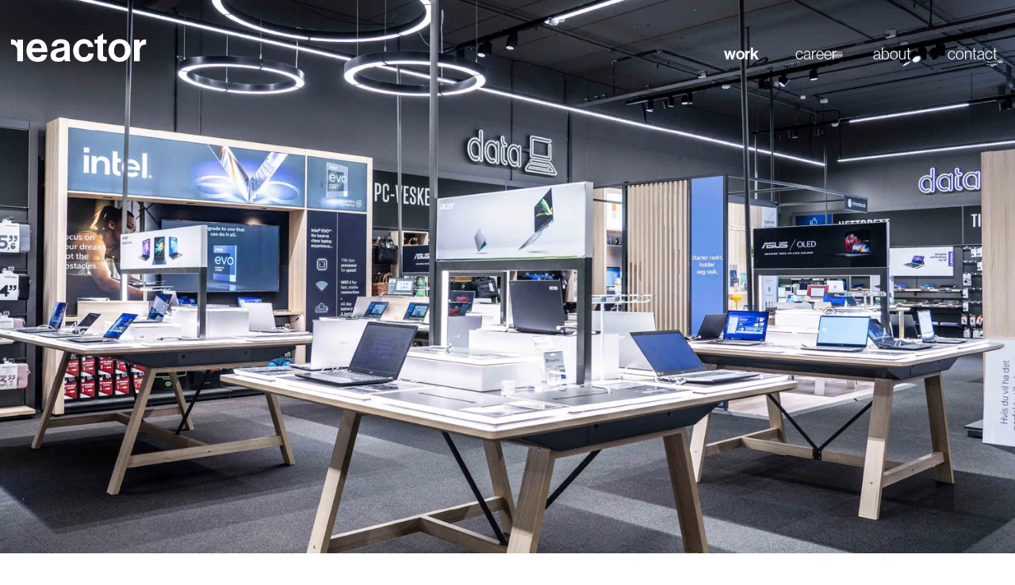

--- FILE ---
content_type: text/html; charset=UTF-8
request_url: https://www.reactor.no/work/driving-online-sales-through-physical-stores-and-vice-versa
body_size: 7601
content:
<!doctype html>




<html class="no-js" lang="en">

    <head>
        
<meta http-equiv="X-UA-Compatible" content="IE=Edge"/>
<meta charset="UTF-8"/>


    <link rel="preconnect" href="//i2.vrs.gd"/>
    <link rel="dns-prefetch" href="//i2.vrs.gd/">
    <link rel="preconnect" href="//plausible.io"/>
    <link rel="dns-prefetch" href="//plausible.io/">

<link rel="home" href="https://www.reactor.no/">
<link rel="canonical" href="https://www.reactor.no/work/driving-online-sales-through-physical-stores-and-vice-versa">
<meta property="og:url" content="https://www.reactor.no/work/driving-online-sales-through-physical-stores-and-vice-versa"><meta name="twitter:url" content="https://www.reactor.no/work/driving-online-sales-through-physical-stores-and-vice-versa"><meta property="og:locale" content="en-US">
<title>Driving online sales through physical stores. And vice versa – Reactor</title>
    <meta name="description" content="Our new concept for Elgiganten was awarded the ”Omnichannel Experience of the Year Award” at the Swedish Retail Awards in 2018. Elgiganten also received the award for ” Retail Chain of the Year.” The underlying insight behind it, supported by extensive research, is that commercial retail success ...">
    <meta name="image" content="https://i2.vrs.gd/reactor/uploads/images/1663235452-thumbnail.jpg?quality=85&width=1200&height=675&format=jpg&crop=900%2C507%2C0%2C16">
    <meta property="og:type" content="website">
    <meta name="twitter:card" content="summary_large_image">
    <meta property="og:see_also" content="https://www.instagram.com/reactor_works"><meta property="og:see_also" content="https://www.linkedin.com/company/reactorretail/">
    <meta property="og:title" content="Driving online sales through physical stores. And vice versa">
    <meta property="og:description" content="Our new concept for Elgiganten was awarded the ”Omnichannel Experience of the Year Award” at the Swedish Retail Awards in 2018. Elgiganten also received the award for ” Retail Chain of the Year.” The underlying insight behind it, supported by extensive research, is that commercial retail success ...">
    <meta property="og:image" content="https://i2.vrs.gd/reactor/uploads/images/1663235452-thumbnail.jpg?quality=85&width=1200&height=630&format=jpg&crop=900%2C473%2C0%2C33">
    <meta name="twitter:title" content="Driving online sales through physical stores. And vice versa">
    <meta name="twitter:description" content="Our new concept for Elgiganten was awarded the ”Omnichannel Experience of the Year Award” at the Swedish Retail Awards in 2018. Elgiganten also received the award for ” Retail Chain of the Year.” The underlying insight behind it, supported by extensive research, is that commercial retail success ...">
    <meta name="twitter:image" content="https://i2.vrs.gd/reactor/uploads/images/1663235452-thumbnail.jpg?quality=85&width=1200&height=600&format=jpg&crop=900%2C450%2C0%2C45">
    <meta property="og:image:type" content="image/jpeg">
    <meta property="og:image:width" content="1200">
    <meta property="og:image:height" content="630">
    

<meta name="viewport" content="width=device-width, initial-scale=1.0"/>
<meta name="format-detection" content="telephone=no"/>
<meta name="twitter:widgets:csp" content="on"/>

<style>
        :root {
            --vh: 1vh;
        }
        @supports (height: 1svh) {
            :root {
                --vh: 1svh;
            }
        }
    </style><script>
        window.onerror = function () {
            document.documentElement.className += " js-error";
            window.onerror = null;
        };
        document.documentElement.className += (window.self !== window.top ? ' is-iframe' : '');
                                        !function(e,t){var n=t.documentElement,s=!1,o=!1,i=Date.now();function a(){return"ontouchstart"in e||navigator.maxTouchPoints>0||navigator.msMaxTouchPoints>0}function r(){var e=this;return this.test("js",!0),this.test("outline",!1),this.test("touch",a),this.test("objectfit","objectFit"in t.documentElement.style!=0),t.addEventListener&&(t.addEventListener("keydown",(function(t){9!==t.keyCode&&9!==t.which||e.test("outline",!0)})),t.addEventListener("mousedown",(function(t){e.test("outline",!1)})),t.addEventListener("touchstart",(function(t){o||(o=!0,s=!1,e.addClass("using-touch"),e.removeClass("using-mouse")),i=Date.now()})),t.addEventListener("touchend",(function(e){i=Date.now()})),t.addEventListener("mousemove",(function(t){s||Date.now()-i>300&&(o=!1,s=!0,e.removeClass("using-touch"),e.addClass("using-mouse"))}))),this}r.prototype={getCookie:function(e){e=e.replace(/([.*+?^=!:${}()|[\]\/\\])/g,"\\$1");var n=new RegExp("(?:^|;)\\s?"+e+"=(.*?)(?:;|$)","i"),s=t.cookie.match(n);return s&&unescape(s[1])},deleteCookie:function(e){return this.getCookie(e)&&this.setCookie(e,"",-1),this},setCookie:function(e,n,s,o){var i="";if(s){var a=new Date;a.setTime(a.getTime()+24*s*60*60*1e3),i=";expires="+a.toGMTString()}return o=";path="+(o||"/"),t.cookie=e+"="+n+i+o,this},addClass:function(e,t){return"classList"in(t=t||n)?t.classList.add(e):this.hasClass(e,t)||(t.className+=" "+e),this},hasClass:function(e,t){return"classList"in(t=t||n)?t.classList.contains(e):!!t.className.match(new RegExp("(\\s|^)"+e+"(\\s|$)"))},removeClass:function(e,t){return"classList"in(t=t||n)?t.classList.remove(e):t.className=t.className.replace(new RegExp("(^|\\b)"+e.split(" ").join("|")+"(\\b|$)","gi")," "),this},test:function(e,t){("function"==typeof t?t():t)?this.removeClass("no-"+e).addClass(e):this.removeClass(e).addClass("no-"+e)}},e.vrsg=new r}(window,document),function(){var e=document.createElement("script");if(!("noModule"in e)&&"onbeforeload"in e){var t=!1;document.addEventListener("beforeload",(function(n){if(n.target===e)t=!0;else if(!n.target.hasAttribute("nomodule")||!t)return;n.preventDefault()}),!0),e.type="module",e.src=".",document.head.appendChild(e),e.remove()}}();
//# sourceMappingURL=/assets/inline.js.map
        
            </script>
    <link rel="preload" href="/assets/fonts/NeueHaasGroteskLight.woff2" as="font" type="font/woff2" crossorigin/>
    <link rel="preload" href="/assets/fonts/NeueHaasGroteskMedium.woff2" as="font" type="font/woff2" crossorigin/>


            <link rel="stylesheet" href="/assets/1760441067/bundle.css" />
    
<script>;</script>

<link rel="apple-touch-icon" sizes="180x180" href="https://www.reactor.no/assets/static/apple-touch-icon.png"/>
<link rel="icon" type="image/png" sizes="32x32" href="https://www.reactor.no/assets/static/favicon-32x32.png"/>
<link rel="icon" type="image/png" sizes="16x16" href="https://www.reactor.no/assets/static/favicon-16x16.png"/>
<link rel="manifest" href="https://www.reactor.no/site.webmanifest"/>
<link rel="mask-icon" href="https://www.reactor.no/assets/static/safari-pinned-tab.svg" color="#ff3c39"/>
<meta name="msapplication-TileColor" content="#f4deda"/>
<meta name="theme-color" content="#f4deda"/>


        <script defer data-domain="reactor.no" src="https://plausible.io/js/script.js"></script>    </head>

        <body class="flex flex-col bg-red-lighter selection:bg-red selection:text-white anti font-light min-h-full pt-48 m:pt-78 mp:pt-72 l:pt-120 bg-white !pt-0 has-light-header">

        

    <header id="top" class="absolute z-10 top-0 left-0 w-full py-13 m:py-25 mp:py-22 l:py-42 [.has-light-header_&]:text-white" role="banner">
        <div class="wrapper flex flex-nowrap items-end justify-between">
            <a href="https://www.reactor.no/" aria-label="Home">
                <svg class="h-auto w-[104px] m:w-[133px] l:w-[171px] text-red [.has-light-header_&amp;]:text-white [.has-dark-header_&amp;]:text-black -translate-x-5%" width="369" height="77.1" xmlns="http://www.w3.org/2000/svg" viewBox="0 0 369 77.1">
    <path d="M18.6 26.5h-.3c-3.5-6.6-7.5-10-14.3-10s-2.7 0-3.6.5v13.5h.3c10.1-1 17.4 4.3 17.4 16.6v28.3h15.4V17.3H18.6v9.3Zm52.9-10.8c-17 0-28.6 13.4-28.6 30.6S53.8 77.1 73 77.1 97.1 68.4 99.2 58H84c-1.7 4.4-5.2 7.2-11.2 7.2-8.7 0-13.7-5.6-14.9-14.5h42.2c0-20.8-10-35-28.6-35ZM58.2 40.1c1.4-7.6 5.3-12.5 13.5-12.5s11.9 5.1 12.4 12.5H58.3Zm102.5 26.8V37.4c0-13.6-7-21.5-24.4-21.5s-24.5 9-25 19.2H125c.5-5.6 4-8.2 11.2-8.2s9.8 2.7 9.8 6.9-4.4 5.2-14.1 6.6c-12.9 1.8-23.3 5.9-23.3 18.7s8.4 17.8 20.3 17.8 14.2-3.4 17.2-7.8h.2c.3 2.6.9 5.3 1.8 6.5H163V75c-1.4-1-2-3.6-2-8.1Zm-14.6-12c0 5.7-4.9 11.1-13.7 11.1s-9.1-1.9-9.1-7.4 4-7.3 12-9.1c3.9-.9 8.1-1.8 10.8-3.4v8.7Zm53.3 9.9c-9.4 0-13.9-7.4-13.9-18.4S190.3 28 199.6 28s9.7 3.9 10.7 9h15.1c-2-12.6-11.4-21.4-26.4-21.4S170 29 170 46.3 181.5 77 199.8 77s25.1-9.9 26.1-22.3H211c-1 6.6-5.5 9.9-11.7 9.9Zm52-6.5V27.5h10V17.3h-10V0c-4.5 4-9.6 7.3-15.1 9.8v7.5h-8.1v10.2h8.1v34.1c0 11 8.3 14 15.8 14s9.7-.2 9.7-.2V64h-4.5c-3.4 0-5.8-1.5-5.8-5.8Zm44.9-42.6c-18.1 0-30.3 13.4-30.3 30.7s12.4 30.7 30.3 30.7 30.3-13.4 30.3-30.7-12.4-30.7-30.3-30.7Zm0 49.7c-9.5 0-14.8-7.6-14.8-19s5.2-19.1 14.8-19.1 14.8 7.7 14.8 19.1-5.3 19-14.8 19Zm69.1-48.7c-6.8 0-10.8 3.4-14.3 10h-.3v-9.3h-14.9v58.2h15.4V47.3c0-12.3 7.3-17.6 17.4-16.6h.3V17.2c-.9-.3-1.9-.5-3.6-.5Z" fill="currentColor"/>
</svg>

            </a>
                                                            <nav class="flex">
                                                                                                <a href="https://www.reactor.no/work" class="menu-item" data-menu-item>Work</a>
                                                                                                                        <a href="https://www.reactor.no/career" class="menu-item" data-menu-item>Career</a>
                                                                                                                        <a href="https://www.reactor.no/about" class="menu-item" data-menu-item>About</a>
                                                                                                                        <a href="https://www.reactor.no/contact" class="menu-item" data-menu-item>Contact</a>
                                                            </nav>
                    </div>
    </header>
    <script>
        var links=document.querySelectorAll('[data-menu-item]');[].forEach.call(links,function(link){if(link.href.indexOf('#')===-1&&document.location.pathname.indexOf(link.pathname)>-1){link.classList.add('font-medium')}})    </script>


        <main id="main" role="main" class="flex flex-col flex-auto">
                        <h1 class="sr-only">Driving online sales through physical stores. And vice versa</h1>
                                        <div class="relative w-full h-0 pb-[125%] mp:pb-[63.57%] l:pb-[54.51%]">
                <div class="absolute full"style="background: url([data-uri]) center center / cover;">
                <picture class="absolute full"><source srcset="data:image/svg+xml;charset=utf-8,%3Csvg%20xmlns%3D%27http%3A%2F%2Fwww.w3.org%2F2000%2Fsvg%27%20width%3D%271000%27%20height%3D%27545%27%20style%3D%27background%3Atransparent%27%2F%3E" width="1000" height="545" media="(min-width: 1200px)" data-sizes="auto" data-srcset="https://i2.vrs.gd/reactor/uploads/images/1662731848-elkjop_digital_2500px.jpg?quality=85&amp;width=1000&amp;height=545&amp;crop=2500%2C1363%2C0%2C118 1000w, https://i2.vrs.gd/reactor/uploads/images/1662731848-elkjop_digital_2500px.jpg?quality=85&amp;width=1250&amp;height=681&amp;crop=2500%2C1362%2C0%2C119 1250w, https://i2.vrs.gd/reactor/uploads/images/1662731848-elkjop_digital_2500px.jpg?quality=85&amp;width=1500&amp;height=818&amp;crop=2500%2C1364%2C0%2C118 1500w, https://i2.vrs.gd/reactor/uploads/images/1662731848-elkjop_digital_2500px.jpg?quality=85&amp;width=1750&amp;height=954&amp;crop=2500%2C1363%2C0%2C118 1750w, https://i2.vrs.gd/reactor/uploads/images/1662731848-elkjop_digital_2500px.jpg?quality=85&amp;width=2000&amp;height=1090&amp;crop=2500%2C1363%2C0%2C118 2000w" data-aspectratio="1.8348623853211"><source srcset="data:image/svg+xml;charset=utf-8,%3Csvg%20xmlns%3D%27http%3A%2F%2Fwww.w3.org%2F2000%2Fsvg%27%20width%3D%271000%27%20height%3D%27636%27%20style%3D%27background%3Atransparent%27%2F%3E" width="1000" height="636" media="(min-width: 980px)" data-sizes="auto" data-srcset="https://i2.vrs.gd/reactor/uploads/images/1662731848-elkjop_digital_2500px.jpg?quality=85&amp;width=1000&amp;height=636&amp;crop=2500%2C1590%2C0%2C5 1000w, https://i2.vrs.gd/reactor/uploads/images/1662731848-elkjop_digital_2500px.jpg?quality=85&amp;width=1250&amp;height=795&amp;crop=2500%2C1590%2C0%2C5 1250w, https://i2.vrs.gd/reactor/uploads/images/1662731848-elkjop_digital_2500px.jpg?quality=85&amp;width=1500&amp;height=954&amp;crop=2500%2C1590%2C0%2C5 1500w, https://i2.vrs.gd/reactor/uploads/images/1662731848-elkjop_digital_2500px.jpg?quality=85&amp;width=1750&amp;height=1113&amp;crop=2500%2C1590%2C0%2C5 1750w, https://i2.vrs.gd/reactor/uploads/images/1662731848-elkjop_digital_2500px.jpg?quality=85&amp;width=2000&amp;height=1271&amp;crop=2500%2C1589%2C0%2C5 2000w" data-aspectratio="1.5723270440252"><img class="absolute full object-cover lazyload" src="data:image/svg+xml;charset=utf-8,%3Csvg%20xmlns%3D%27http%3A%2F%2Fwww.w3.org%2F2000%2Fsvg%27%20width%3D%27350%27%20height%3D%27437%27%20style%3D%27background%3Atransparent%27%2F%3E" srcset="data:image/svg+xml;charset=utf-8,%3Csvg%20xmlns%3D%27http%3A%2F%2Fwww.w3.org%2F2000%2Fsvg%27%20width%3D%27350%27%20height%3D%27437%27%20style%3D%27background%3Atransparent%27%2F%3E" width="350" height="437" alt="" data-sizes="auto" data-srcset="https://i2.vrs.gd/reactor/uploads/images/1662731848-elkjop_digital_2500px.jpg?quality=85&amp;width=350&amp;height=437&amp;crop=1282%2C1600%2C609%2C0 350w, https://i2.vrs.gd/reactor/uploads/images/1662731848-elkjop_digital_2500px.jpg?quality=85&amp;width=638&amp;height=796&amp;crop=1283%2C1600%2C608%2C0 638w, https://i2.vrs.gd/reactor/uploads/images/1662731848-elkjop_digital_2500px.jpg?quality=85&amp;width=926&amp;height=1155&amp;crop=1283%2C1600%2C608%2C0 926w, https://i2.vrs.gd/reactor/uploads/images/1662731848-elkjop_digital_2500px.jpg?quality=85&amp;width=1214&amp;height=1514&amp;crop=1283%2C1600%2C608%2C0 1214w, https://i2.vrs.gd/reactor/uploads/images/1662731848-elkjop_digital_2500px.jpg?quality=85&amp;width=1500&amp;height=1871&amp;crop=1283%2C1600%2C608%2C0 1500w" data-aspectratio="0.80091533180778" style="object-position: 50% 50%;" loading="lazy" decoding="auto"></picture><noscript><img class="absolute full object-cover" src="https://i2.vrs.gd/reactor/uploads/images/1662731848-elkjop_digital_2500px.jpg?quality=85&amp;width=350&amp;height=437&amp;crop=1282%2C1600%2C609%2C0" width="350" height="437" alt="" style="object-position: 50% 50%;" loading="lazy" decoding="auto"></noscript>
                </div>
                
            </div>
                <div class="wrapper grid grid-cols-6 mp:grid-cols-8 l:grid-cols-12 gutters-x">
            <div class="col-span-5 m:col-span-2 mp:col-span-2 l:col-span-3 col-start-2 m:col-start-2 mp:col-start-3 l:col-start-4 pr-15% py-25 m:py-50 mp:py-40 l:py-60 text-12 m:text-14 mp:text-18 l:text-20 leading-1_2">
                <h2 class="font-medium">Client</h2>
                <ul class="flex flex-wrap mb-[1em] l:mb-[1.1em]">
                                            <li>Elkjøp<span aria-hidden="true" role="presentation">,&nbsp;</span></li>
                                            <li>Elgiganten</li>
                                    </ul>
                <h2 class="font-medium">Project</h2>
                <p class="mb-[1em] l:mb-[1.1em]">Omnichannel driven home electronics retail concept</p>
                <h2 class="font-medium">Skills & Services</h2>
                <ul class="">
                                            <li>Insight &amp; strategy</li>
                                            <li>Visual identity</li>
                                            <li>Instore communication</li>
                                            <li>Retail design &amp; planning</li>
                                            <li>Signage &amp; wayfinding</li>
                                            <li>Industrial design</li>
                                            <li>3D visuals</li>
                                    </ul>
            </div>
            <div class="col-span-5 m:col-span-3 mp:col-span-4 l:col-span-6 col-start-2 py-25 m:py-50 mp:py-40 l:py-60">
                <p class="text-16 m:text-22 mp:text-30 l:text-36 leading-1_2 text-balance">Our new concept for Elgiganten was awarded the ”Omnichannel Experience of the Year Award” at the Swedish Retail Awards in 2018. Elgiganten also received the award for ” Retail Chain of the Year.” The underlying insight behind it, supported by extensive research, is that commercial retail success is based on the fact that a well-developed network of brick-and-mortar stores drives online sales, and the better your online offer is, the more traffic you drive to your physical stores. It is not one or the other. It is both.</p>
            </div>
        </div>

                            <div class="wrapper grid grid-cols-6 mp:grid-cols-8 l:grid-cols-12 gutters-x gap-y-10 m:gap-y-20 mp:gap-y-14 l:gap-y-18">
                

                            
                
                    <div class="grid col-span-full grid-cols-1 gutters-x gap-y-10 m:gap-y-20 mp:gap-y-14 l:gap-y-18 items-start">
                                                
                        
                            <div>
                    <figure class="relative w-full h-0" style="padding-bottom: 65.917521274274%;">
                        <img class="absolute full lazyload" src="data:image/svg+xml;charset=utf-8,%3Csvg%20xmlns%3D%27http%3A%2F%2Fwww.w3.org%2F2000%2Fsvg%27%20width%3D%27400%27%20height%3D%27264%27%20style%3D%27background%3Atransparent%27%2F%3E" srcset="data:image/svg+xml;charset=utf-8,%3Csvg%20xmlns%3D%27http%3A%2F%2Fwww.w3.org%2F2000%2Fsvg%27%20width%3D%27400%27%20height%3D%27264%27%20style%3D%27background%3Atransparent%27%2F%3E" width="400" height="264" alt="" data-sizes="auto" data-srcset="https://i2.vrs.gd/reactor/uploads/images/1717046289-elgiganten.jpg?quality=85&amp;width=400&amp;height=264&amp;crop=4578%2C3021%2C2%2C0 400w, https://i2.vrs.gd/reactor/uploads/images/1717046289-elgiganten.jpg?quality=85&amp;width=900&amp;height=593&amp;crop=4583%2C3020%2C0%2C0 900w, https://i2.vrs.gd/reactor/uploads/images/1717046289-elgiganten.jpg?quality=85&amp;width=1400&amp;height=923&amp;crop=4583%2C3021%2C0%2C0 1400w, https://i2.vrs.gd/reactor/uploads/images/1717046289-elgiganten.jpg?quality=85&amp;width=1900&amp;height=1252&amp;crop=4583%2C3020%2C0%2C0 1900w, https://i2.vrs.gd/reactor/uploads/images/1717046289-elgiganten.jpg?quality=85&amp;width=2400&amp;height=1582&amp;crop=4583%2C3021%2C0%2C0 2400w" data-aspectratio="1.5151515151515" style="object-position: 50% 50%;" loading="lazy" decoding="auto"><noscript><img class="absolute full" src="https://i2.vrs.gd/reactor/uploads/images/1717046289-elgiganten.jpg?quality=85&amp;width=400&amp;height=264&amp;crop=4578%2C3021%2C2%2C0" width="400" height="264" alt="" style="object-position: 50% 50%;" loading="lazy" decoding="auto"></noscript>
                                            </figure>
                </div>
                        </div>

        
                                            
                
                    <div class="grid col-span-full grid-cols-1 gutters-x gap-y-10 m:gap-y-20 mp:gap-y-14 l:gap-y-18 items-start">
                                                
                        
                            <div>
                    <figure class="relative w-full h-0" style="padding-bottom: 65.917521274274%;">
                        <img class="absolute full lazyload" src="data:image/svg+xml;charset=utf-8,%3Csvg%20xmlns%3D%27http%3A%2F%2Fwww.w3.org%2F2000%2Fsvg%27%20width%3D%27400%27%20height%3D%27264%27%20style%3D%27background%3Atransparent%27%2F%3E" srcset="data:image/svg+xml;charset=utf-8,%3Csvg%20xmlns%3D%27http%3A%2F%2Fwww.w3.org%2F2000%2Fsvg%27%20width%3D%27400%27%20height%3D%27264%27%20style%3D%27background%3Atransparent%27%2F%3E" width="400" height="264" alt="" data-sizes="auto" data-srcset="https://i2.vrs.gd/reactor/uploads/images/1717046300-elgiganten2.jpg?quality=85&amp;width=400&amp;height=264&amp;crop=4578%2C3021%2C2%2C0 400w, https://i2.vrs.gd/reactor/uploads/images/1717046300-elgiganten2.jpg?quality=85&amp;width=900&amp;height=593&amp;crop=4583%2C3020%2C0%2C0 900w, https://i2.vrs.gd/reactor/uploads/images/1717046300-elgiganten2.jpg?quality=85&amp;width=1400&amp;height=923&amp;crop=4583%2C3021%2C0%2C0 1400w, https://i2.vrs.gd/reactor/uploads/images/1717046300-elgiganten2.jpg?quality=85&amp;width=1900&amp;height=1252&amp;crop=4583%2C3020%2C0%2C0 1900w, https://i2.vrs.gd/reactor/uploads/images/1717046300-elgiganten2.jpg?quality=85&amp;width=2400&amp;height=1582&amp;crop=4583%2C3021%2C0%2C0 2400w" data-aspectratio="1.5151515151515" style="object-position: 50% 50%;" loading="lazy" decoding="auto"><noscript><img class="absolute full" src="https://i2.vrs.gd/reactor/uploads/images/1717046300-elgiganten2.jpg?quality=85&amp;width=400&amp;height=264&amp;crop=4578%2C3021%2C2%2C0" width="400" height="264" alt="" style="object-position: 50% 50%;" loading="lazy" decoding="auto"></noscript>
                                            </figure>
                </div>
                        </div>

        
                                            
                
                    <div class="grid col-span-full grid-cols-1 gutters-x gap-y-10 m:gap-y-20 mp:gap-y-14 l:gap-y-18 items-start">
                                                
                        
                            <div>
                    <figure class="relative w-full h-0" style="padding-bottom: 65.917521274274%;">
                        <img class="absolute full lazyload" src="data:image/svg+xml;charset=utf-8,%3Csvg%20xmlns%3D%27http%3A%2F%2Fwww.w3.org%2F2000%2Fsvg%27%20width%3D%27400%27%20height%3D%27264%27%20style%3D%27background%3Atransparent%27%2F%3E" srcset="data:image/svg+xml;charset=utf-8,%3Csvg%20xmlns%3D%27http%3A%2F%2Fwww.w3.org%2F2000%2Fsvg%27%20width%3D%27400%27%20height%3D%27264%27%20style%3D%27background%3Atransparent%27%2F%3E" width="400" height="264" alt="" data-sizes="auto" data-srcset="https://i2.vrs.gd/reactor/uploads/images/1717046309-elgiganten3.jpg?quality=85&amp;width=400&amp;height=264&amp;crop=4578%2C3021%2C2%2C0 400w, https://i2.vrs.gd/reactor/uploads/images/1717046309-elgiganten3.jpg?quality=85&amp;width=900&amp;height=593&amp;crop=4583%2C3020%2C0%2C0 900w, https://i2.vrs.gd/reactor/uploads/images/1717046309-elgiganten3.jpg?quality=85&amp;width=1400&amp;height=923&amp;crop=4583%2C3021%2C0%2C0 1400w, https://i2.vrs.gd/reactor/uploads/images/1717046309-elgiganten3.jpg?quality=85&amp;width=1900&amp;height=1252&amp;crop=4583%2C3020%2C0%2C0 1900w, https://i2.vrs.gd/reactor/uploads/images/1717046309-elgiganten3.jpg?quality=85&amp;width=2400&amp;height=1582&amp;crop=4583%2C3021%2C0%2C0 2400w" data-aspectratio="1.5151515151515" style="object-position: 50% 50%;" loading="lazy" decoding="auto"><noscript><img class="absolute full" src="https://i2.vrs.gd/reactor/uploads/images/1717046309-elgiganten3.jpg?quality=85&amp;width=400&amp;height=264&amp;crop=4578%2C3021%2C2%2C0" width="400" height="264" alt="" style="object-position: 50% 50%;" loading="lazy" decoding="auto"></noscript>
                                            </figure>
                </div>
                        </div>

        
                                            
                
                    <div class="grid col-span-full grid-cols-1 m:grid-cols-2 mp:grid-cols-2 l:grid-cols-2 gutters-x gap-y-10 m:gap-y-20 mp:gap-y-14 l:gap-y-18 items-start">
                                                
                        
                            <div>
                    <figure class="relative w-full h-0" style="padding-bottom: 62.52%;">
                        <img class="absolute full lazyload" src="data:image/svg+xml;charset=utf-8,%3Csvg%20xmlns%3D%27http%3A%2F%2Fwww.w3.org%2F2000%2Fsvg%27%20width%3D%27400%27%20height%3D%27250%27%20style%3D%27background%3Atransparent%27%2F%3E" srcset="data:image/svg+xml;charset=utf-8,%3Csvg%20xmlns%3D%27http%3A%2F%2Fwww.w3.org%2F2000%2Fsvg%27%20width%3D%27400%27%20height%3D%27250%27%20style%3D%27background%3Atransparent%27%2F%3E" width="400" height="250" alt="" data-sizes="auto" data-srcset="https://i2.vrs.gd/reactor/uploads/images/1717046331-elgiganten5.jpg?quality=85&amp;width=400&amp;height=250&amp;crop=2500%2C1563%2C0%2C0 400w, https://i2.vrs.gd/reactor/uploads/images/1717046331-elgiganten5.jpg?quality=85&amp;width=900&amp;height=563&amp;crop=2499%2C1563%2C0%2C0 900w, https://i2.vrs.gd/reactor/uploads/images/1717046331-elgiganten5.jpg?quality=85&amp;width=1400&amp;height=875&amp;crop=2500%2C1563%2C0%2C0 1400w, https://i2.vrs.gd/reactor/uploads/images/1717046331-elgiganten5.jpg?quality=85&amp;width=1900&amp;height=1188&amp;crop=2500%2C1563%2C0%2C0 1900w, https://i2.vrs.gd/reactor/uploads/images/1717046331-elgiganten5.jpg?quality=85&amp;width=2400&amp;height=1500&amp;crop=2500%2C1563%2C0%2C0 2400w" data-aspectratio="1.6" style="object-position: 50% 50%;" loading="lazy" decoding="auto"><noscript><img class="absolute full" src="https://i2.vrs.gd/reactor/uploads/images/1717046331-elgiganten5.jpg?quality=85&amp;width=400&amp;height=250&amp;crop=2500%2C1563%2C0%2C0" width="400" height="250" alt="" style="object-position: 50% 50%;" loading="lazy" decoding="auto"></noscript>
                                            </figure>
                </div>
                                                            
                        
                            <div>
                    <figure class="relative w-full h-0" style="padding-bottom: 62.52%;">
                        <img class="absolute full lazyload" src="data:image/svg+xml;charset=utf-8,%3Csvg%20xmlns%3D%27http%3A%2F%2Fwww.w3.org%2F2000%2Fsvg%27%20width%3D%27400%27%20height%3D%27250%27%20style%3D%27background%3Atransparent%27%2F%3E" srcset="data:image/svg+xml;charset=utf-8,%3Csvg%20xmlns%3D%27http%3A%2F%2Fwww.w3.org%2F2000%2Fsvg%27%20width%3D%27400%27%20height%3D%27250%27%20style%3D%27background%3Atransparent%27%2F%3E" width="400" height="250" alt="" data-sizes="auto" data-srcset="https://i2.vrs.gd/reactor/uploads/images/1717046336-elgiganten6.jpg?quality=85&amp;width=400&amp;height=250&amp;crop=2500%2C1563%2C0%2C0 400w, https://i2.vrs.gd/reactor/uploads/images/1717046336-elgiganten6.jpg?quality=85&amp;width=900&amp;height=563&amp;crop=2499%2C1563%2C0%2C0 900w, https://i2.vrs.gd/reactor/uploads/images/1717046336-elgiganten6.jpg?quality=85&amp;width=1400&amp;height=875&amp;crop=2500%2C1563%2C0%2C0 1400w, https://i2.vrs.gd/reactor/uploads/images/1717046336-elgiganten6.jpg?quality=85&amp;width=1900&amp;height=1188&amp;crop=2500%2C1563%2C0%2C0 1900w, https://i2.vrs.gd/reactor/uploads/images/1717046336-elgiganten6.jpg?quality=85&amp;width=2400&amp;height=1500&amp;crop=2500%2C1563%2C0%2C0 2400w" data-aspectratio="1.6" style="object-position: 50% 50%;" loading="lazy" decoding="auto"><noscript><img class="absolute full" src="https://i2.vrs.gd/reactor/uploads/images/1717046336-elgiganten6.jpg?quality=85&amp;width=400&amp;height=250&amp;crop=2500%2C1563%2C0%2C0" width="400" height="250" alt="" style="object-position: 50% 50%;" loading="lazy" decoding="auto"></noscript>
                                            </figure>
                </div>
                        </div>

        
                                            
                
                    <div class="grid col-span-full grid-cols-1 gutters-x gap-y-10 m:gap-y-20 mp:gap-y-14 l:gap-y-18 items-start">
                                                
                        
                            <div>
                    <figure class="relative w-full h-0" style="padding-bottom: 65.917521274274%;">
                        <img class="absolute full lazyload" src="data:image/svg+xml;charset=utf-8,%3Csvg%20xmlns%3D%27http%3A%2F%2Fwww.w3.org%2F2000%2Fsvg%27%20width%3D%27400%27%20height%3D%27264%27%20style%3D%27background%3Atransparent%27%2F%3E" srcset="data:image/svg+xml;charset=utf-8,%3Csvg%20xmlns%3D%27http%3A%2F%2Fwww.w3.org%2F2000%2Fsvg%27%20width%3D%27400%27%20height%3D%27264%27%20style%3D%27background%3Atransparent%27%2F%3E" width="400" height="264" alt="" data-sizes="auto" data-srcset="https://i2.vrs.gd/reactor/uploads/images/1717046320-elgiganten4.jpg?quality=85&amp;width=400&amp;height=264&amp;crop=4578%2C3021%2C2%2C0 400w, https://i2.vrs.gd/reactor/uploads/images/1717046320-elgiganten4.jpg?quality=85&amp;width=900&amp;height=593&amp;crop=4583%2C3020%2C0%2C0 900w, https://i2.vrs.gd/reactor/uploads/images/1717046320-elgiganten4.jpg?quality=85&amp;width=1400&amp;height=923&amp;crop=4583%2C3021%2C0%2C0 1400w, https://i2.vrs.gd/reactor/uploads/images/1717046320-elgiganten4.jpg?quality=85&amp;width=1900&amp;height=1252&amp;crop=4583%2C3020%2C0%2C0 1900w, https://i2.vrs.gd/reactor/uploads/images/1717046320-elgiganten4.jpg?quality=85&amp;width=2400&amp;height=1582&amp;crop=4583%2C3021%2C0%2C0 2400w" data-aspectratio="1.5151515151515" style="object-position: 50% 50%;" loading="lazy" decoding="auto"><noscript><img class="absolute full" src="https://i2.vrs.gd/reactor/uploads/images/1717046320-elgiganten4.jpg?quality=85&amp;width=400&amp;height=264&amp;crop=4578%2C3021%2C2%2C0" width="400" height="264" alt="" style="object-position: 50% 50%;" loading="lazy" decoding="auto"></noscript>
                                            </figure>
                </div>
                        </div>

        
                                            
                
                    <div class="grid col-span-full grid-cols-1 m:grid-cols-2 mp:grid-cols-2 l:grid-cols-2 gutters-x gap-y-10 m:gap-y-20 mp:gap-y-14 l:gap-y-18 items-start">
                                                
                        
                            <div>
                    <figure class="relative w-full h-0" style="padding-bottom: 65.917521274274%;">
                        <img class="absolute full lazyload" src="data:image/svg+xml;charset=utf-8,%3Csvg%20xmlns%3D%27http%3A%2F%2Fwww.w3.org%2F2000%2Fsvg%27%20width%3D%27400%27%20height%3D%27264%27%20style%3D%27background%3Atransparent%27%2F%3E" srcset="data:image/svg+xml;charset=utf-8,%3Csvg%20xmlns%3D%27http%3A%2F%2Fwww.w3.org%2F2000%2Fsvg%27%20width%3D%27400%27%20height%3D%27264%27%20style%3D%27background%3Atransparent%27%2F%3E" width="400" height="264" alt="" data-sizes="auto" data-srcset="https://i2.vrs.gd/reactor/uploads/images/1717046341-elgiganten7.jpg?quality=85&amp;width=400&amp;height=264&amp;crop=4578%2C3021%2C2%2C0 400w, https://i2.vrs.gd/reactor/uploads/images/1717046341-elgiganten7.jpg?quality=85&amp;width=900&amp;height=593&amp;crop=4583%2C3020%2C0%2C0 900w, https://i2.vrs.gd/reactor/uploads/images/1717046341-elgiganten7.jpg?quality=85&amp;width=1400&amp;height=923&amp;crop=4583%2C3021%2C0%2C0 1400w, https://i2.vrs.gd/reactor/uploads/images/1717046341-elgiganten7.jpg?quality=85&amp;width=1900&amp;height=1252&amp;crop=4583%2C3020%2C0%2C0 1900w, https://i2.vrs.gd/reactor/uploads/images/1717046341-elgiganten7.jpg?quality=85&amp;width=2400&amp;height=1582&amp;crop=4583%2C3021%2C0%2C0 2400w" data-aspectratio="1.5151515151515" style="object-position: 50% 50%;" loading="lazy" decoding="auto"><noscript><img class="absolute full" src="https://i2.vrs.gd/reactor/uploads/images/1717046341-elgiganten7.jpg?quality=85&amp;width=400&amp;height=264&amp;crop=4578%2C3021%2C2%2C0" width="400" height="264" alt="" style="object-position: 50% 50%;" loading="lazy" decoding="auto"></noscript>
                                            </figure>
                </div>
                                                            
                        
                            <div>
                    <figure class="relative w-full h-0" style="padding-bottom: 65.917521274274%;">
                        <img class="absolute full lazyload" src="data:image/svg+xml;charset=utf-8,%3Csvg%20xmlns%3D%27http%3A%2F%2Fwww.w3.org%2F2000%2Fsvg%27%20width%3D%27400%27%20height%3D%27264%27%20style%3D%27background%3Atransparent%27%2F%3E" srcset="data:image/svg+xml;charset=utf-8,%3Csvg%20xmlns%3D%27http%3A%2F%2Fwww.w3.org%2F2000%2Fsvg%27%20width%3D%27400%27%20height%3D%27264%27%20style%3D%27background%3Atransparent%27%2F%3E" width="400" height="264" alt="" data-sizes="auto" data-srcset="https://i2.vrs.gd/reactor/uploads/images/1717046351-elgiganten8.jpg?quality=85&amp;width=400&amp;height=264&amp;crop=4578%2C3021%2C2%2C0 400w, https://i2.vrs.gd/reactor/uploads/images/1717046351-elgiganten8.jpg?quality=85&amp;width=900&amp;height=593&amp;crop=4583%2C3020%2C0%2C0 900w, https://i2.vrs.gd/reactor/uploads/images/1717046351-elgiganten8.jpg?quality=85&amp;width=1400&amp;height=923&amp;crop=4583%2C3021%2C0%2C0 1400w, https://i2.vrs.gd/reactor/uploads/images/1717046351-elgiganten8.jpg?quality=85&amp;width=1900&amp;height=1252&amp;crop=4583%2C3020%2C0%2C0 1900w, https://i2.vrs.gd/reactor/uploads/images/1717046351-elgiganten8.jpg?quality=85&amp;width=2400&amp;height=1582&amp;crop=4583%2C3021%2C0%2C0 2400w" data-aspectratio="1.5151515151515" style="object-position: 50% 50%;" loading="lazy" decoding="auto"><noscript><img class="absolute full" src="https://i2.vrs.gd/reactor/uploads/images/1717046351-elgiganten8.jpg?quality=85&amp;width=400&amp;height=264&amp;crop=4578%2C3021%2C2%2C0" width="400" height="264" alt="" style="object-position: 50% 50%;" loading="lazy" decoding="auto"></noscript>
                                            </figure>
                </div>
                        </div>

        
                    
            </div>
        
                            <div class="wrapper grid grid-cols-6 mp:grid-cols-8 l:grid-cols-12 gutters-x">
                <div class="col-span-3 col-start-4 mp:col-start-6 l:col-start-10 my-20 m:my-50 mp:my-100 l:my-125">
                    <a href="https://www.reactor.no/work/a-brand-new-wellness-concept" class="group flex items-start justify-center">
                        <svg width="32" height="8" viewBox="0 0 32 8" fill="none" xmlns="http://www.w3.org/2000/svg" class="mr-20 mt-26 m:mt-36 h-auto m:w-[62px] transition-transform duration-350 ease-out-quart group-hover:translate-x-[5px]">
                            <path d="M31.35 4.35a.5.5 0 0 0 0-.7L28.17.46a.5.5 0 1 0-.7.71L30.28 4l-2.83 2.83a.5.5 0 1 0 .71.7l3.18-3.18ZM0 4.5h31v-1H0v1Z" fill="#000"/>
                        </svg>
                        <div class="flex flex-col items-start">
                            <span class="text-14 m:text-20">Next case</span>
                            <span class="font-medium text-16 m:text-24 max-w-[15ch]">Vita</span>
                        </div>
                    </a>
                </div>
            </div>
                    </main>

        
            <footer id="bottom" class="mt-auto wrapper grid grid-cols-6 mp:grid-cols-8 l:grid-cols-12 gutters-x pb-32 m:pb-68 l:pb-44 text-10 m:text-18 l:text-20 leading-1_2 l:leading-1_4" role="contentinfo">
        <div class="col-span-5 mp:col-span-6 l:col-span-9 col-start-2 mp:col-start-3 l:col-start-4 h-[1px] bg-black mb-20 m:mb-24 l:mb-44"></div>
        <div class="col-span-2 col-start-2 mp:col-start-3 l:col-start-4">
            <h2 class="font-medium mb-[1em]">Work with us?</h2>
                            <div class="mb-[1em]">
                    <h3>Oslo</h3>
                    <a href="mailto:info@reactor.no" class="default-link">info@reactor.no</a>
                </div>
                            <div class="mb-[1em]">
                    <h3>Stockholm</h3>
                    <a href="mailto:post@reactor.se" class="default-link">post@reactor.se</a>
                </div>
                    </div>
        <div class="col-span-2 m:col-span-1 flex flex-col items-start">
            <h2 class="font-medium mb-[1em]">Follow us?</h2>
                            <h3 class="sr-only">Instagram</h3>
                <a href="https://www.instagram.com/reactor_works" class="mb-[1em] default-link" target="_blank" rel="noreferrer noopener">Instagram</a>
                            <h3 class="sr-only">Linkedin</h3>
                <a href="https://www.linkedin.com/company/reactorretail/" class="mb-[1em] default-link" target="_blank" rel="noreferrer noopener">Linkedin</a>
                    </div>
        <div class="col-span-1 m:col-span-2 mp:col-start-7 l:col-start-11">
            <a href="https://www.reactor.no/" class="group" aria-label="Home">
                <svg class="mx-auto w-full h-auto m:w-[131px] l:w-[132px] transition-transform duration-900 ease-in-out-quart group-hover:rotate-[360deg]" width="308.2" height="326.8" xmlns="http://www.w3.org/2000/svg" viewBox="0 0 308.2 326.8">
    <path d="M158.2 10h-.3c-3.5-6.6-7.5-10-14.3-10s-2.7 0-3.6.5V14h.3c10.1-1 17.4 4.3 17.4 16.6V59h15.4V.7h-14.9V10ZM304 85.6c-8.5-14.8-26-18.2-40.9-9.6s-21.3 24.9-11.6 41.6c7.5 13 19.7 16.6 29.7 13.3l-7.6-13.2c-4.7.7-8.8-.9-11.8-6.2-4.4-7.6-2.1-14.7 5.2-20.2l21.1 36.6c18-10.4 25.4-26.2 16-42.4h-.1Zm-27.8.7c7.3-2.6 13.5-1.6 17.6 5.5 3.5 6.1 1.5 12.9-4.6 17l-12.9-22.4h-.1Zm-33.5 155.8 25.7 14.8c11.8 6.8 22.1 4.6 30.9-10.5 8.5-14.8 4.6-25.8-4.1-31.3l-6.9 11.9c4.6 3.2 5.1 7.5 1.5 13.8-3.2 5.6-7.2 7.1-10.9 5s-2.3-6.4 1.3-15.5c4.9-12.1 6.6-23.2-4.5-29.6s-19.6-1.6-25.6 8.7-4.1 14-1.8 18.8v.2c-2.5-1-5.2-1.9-6.6-1.7l-7.4 12.9.5.3c1.6-.7 4.2 0 8 2.3h-.1Zm17.6-6.6c-4.9-2.8-7.2-9.8-2.8-17.5 2.7-4.7 6.2-6.9 10.9-4.2s4.3 7.1 1.8 15c-1.1 3.8-2.5 7.9-2.4 11l-7.6-4.4h.1ZM155 277.6c9.4 0 13.9 7.4 13.9 18.4s-4.8 18.4-14.1 18.4-9.7-3.9-10.7-9H129c2 12.6 11.4 21.4 26.5 21.4s29.1-13.4 29.1-30.8-11.5-30.8-29.9-30.8-25.2 9.9-26.2 22.3h14.9c1-6.6 5.5-9.9 11.7-9.9ZM50.7 214.7l-26.8 15.4-5-8.7-8.9 5.1 5 8.7-15 8.7c5.7 1.9 11.1 4.7 16.1 8.2l6.5-3.7 4 7 8.9-5.1-4-7 29.6-17.1c9.5-5.5 8-14.2 4.2-20.7s-5-8.2-5-8.2l-9.8 5.7s1.4 2.2 2.4 3.9c1.7 3 1.6 5.8-2.1 7.9ZM15.9 85.8c-9 15.6-3.6 33.1 11.4 41.8s32.8 4.7 41.9-11c9-15.6 3.6-33.1-11.4-41.8-15-8.7-32.8-4.7-41.9 11ZM59 110.7c-4.8 8.3-14 9-23.8 3.3s-13.9-14.1-9.1-22.3 14.1-8.9 23.9-3.2 13.8 14.1 9 22.3Z" fill="#ff3c39"/>
</svg>

            </a>
        </div>
    </footer>


        

        <script type="module" src="/assets/1760441067/bundle.es.js"></script>
        <script src="/assets/1760441067/bundle.legacy.js" nomodule defer></script>



        
            </body>
</html>


--- FILE ---
content_type: text/css
request_url: https://www.reactor.no/assets/1760441067/bundle.css
body_size: 6456
content:
/*! tailwindcss v3.4.4 | MIT License | https://tailwindcss.com*/*,:after,:before{border:0 solid;box-sizing:border-box}:after,:before{--tw-content:""}:host,html{-webkit-text-size-adjust:100%;font-feature-settings:normal;-webkit-tap-highlight-color:transparent;font-family:NeueHaasGrotesk,Helvetica Neue,Helvetica,Arial,sans-serif;font-variation-settings:normal;line-height:1.5;tab-size:4}body{line-height:inherit;margin:0}hr{border-top-width:1px;color:inherit;height:0}abbr:where([title]){-webkit-text-decoration:underline dotted;text-decoration:underline dotted}h1,h2,h3,h4,h5,h6{font-size:inherit;font-weight:inherit}a{color:inherit;text-decoration:inherit}b,strong{font-weight:bolder}code,kbd,pre,samp{font-feature-settings:normal;font-family:ui-monospace,SFMono-Regular,Menlo,Monaco,Consolas,Liberation Mono,Courier New,monospace;font-size:1em;font-variation-settings:normal}small{font-size:80%}sub,sup{font-size:75%;line-height:0;position:relative;vertical-align:initial}sub{bottom:-.25em}sup{top:-.5em}table{border-collapse:collapse;border-color:inherit;text-indent:0}button,input,optgroup,select,textarea{font-feature-settings:inherit;color:inherit;font-family:inherit;font-size:100%;font-variation-settings:inherit;font-weight:inherit;letter-spacing:inherit;line-height:inherit;margin:0;padding:0}button,select{text-transform:none}button,input:where([type=button]),input:where([type=reset]),input:where([type=submit]){-webkit-appearance:button;background-color:initial;background-image:none}:-moz-focusring{outline:auto}:-moz-ui-invalid{box-shadow:none}progress{vertical-align:initial}::-webkit-inner-spin-button,::-webkit-outer-spin-button{height:auto}[type=search]{-webkit-appearance:textfield;outline-offset:-2px}::-webkit-search-decoration{-webkit-appearance:none}::-webkit-file-upload-button{-webkit-appearance:button;font:inherit}summary{display:list-item}blockquote,dd,dl,figure,h1,h2,h3,h4,h5,h6,hr,p,pre{margin:0}legend{padding:0}menu,ol,ul{list-style:none;margin:0;padding:0}dialog{padding:0}textarea{resize:vertical}input::placeholder,textarea::placeholder{color:#9ca3af;opacity:1}[role=button],button{cursor:pointer}:disabled{cursor:default}audio,canvas,embed,iframe,img,object,svg,video{display:block;vertical-align:middle}img,video{height:auto;max-width:100%}[hidden]{display:none}@font-face{font-family:NeueHaasGrotesk;font-style:normal;font-weight:300;src:url(/assets/fonts/NeueHaasGroteskLight.woff2) format("woff2"),url(/assets/fonts/NeueHaasGroteskLight.woff) format("woff")}@font-face{font-family:NeueHaasGrotesk;font-style:normal;font-weight:500;src:url(/assets/fonts/NeueHaasGroteskMedium.woff2) format("woff2"),url(/assets/fonts/NeueHaasGroteskMedium.woff) format("woff")}:host,html{-webkit-tap-highlight-color:revert}html{-ms-text-size-adjust:100%;font-size:100%;height:100%}body{font-size:14px;font-weight:400;line-height:1.4;overflow-anchor:none;position:relative}@media (min-width:744px){body{font-size:16px}}h1,h2,h3,h4,h5,h6,li,p,small{display:block;margin:0}ol,ul{list-style:none;margin:0;padding:0}img{-ms-interpolation-mode:bicubic;border:0;display:inline-block;vertical-align:middle;width:100%}figure{margin:0}a,button,input{-ms-touch-action:none!important}input{border-radius:0}input[type=radio]{-webkit-appearance:radio}input[type=checkbox]{-webkit-appearance:checkbox}textarea{resize:none}select{border-radius:0}input::-ms-clear{display:none}input[type=email],input[type=search],input[type=text],textarea{-webkit-appearance:none;appearance:none;border-radius:0;box-sizing:border-box}fieldset{border:0;margin:0;padding:0}picture{display:block}address{font-style:normal}b,strong{font-weight:400}em,i{font-style:normal}button:not(:focus){outline:0}[v-cloak]{display:none}[class$=debug-toolbar__title] img{height:30px;width:30px}*,::backdrop,:after,:before{--tw-border-spacing-x:0;--tw-border-spacing-y:0;--tw-translate-x:0;--tw-translate-y:0;--tw-rotate:0;--tw-skew-x:0;--tw-skew-y:0;--tw-scale-x:1;--tw-scale-y:1;--tw-pan-x: ;--tw-pan-y: ;--tw-pinch-zoom: ;--tw-scroll-snap-strictness:proximity;--tw-gradient-from-position: ;--tw-gradient-via-position: ;--tw-gradient-to-position: ;--tw-ordinal: ;--tw-slashed-zero: ;--tw-numeric-figure: ;--tw-numeric-spacing: ;--tw-numeric-fraction: ;--tw-ring-inset: ;--tw-ring-offset-width:0px;--tw-ring-offset-color:#fff;--tw-ring-color:#3b82f680;--tw-ring-offset-shadow:0 0 #0000;--tw-ring-shadow:0 0 #0000;--tw-shadow:0 0 #0000;--tw-shadow-colored:0 0 #0000;--tw-blur: ;--tw-brightness: ;--tw-contrast: ;--tw-grayscale: ;--tw-hue-rotate: ;--tw-invert: ;--tw-saturate: ;--tw-sepia: ;--tw-drop-shadow: ;--tw-backdrop-blur: ;--tw-backdrop-brightness: ;--tw-backdrop-contrast: ;--tw-backdrop-grayscale: ;--tw-backdrop-hue-rotate: ;--tw-backdrop-invert: ;--tw-backdrop-opacity: ;--tw-backdrop-saturate: ;--tw-backdrop-sepia: ;--tw-contain-size: ;--tw-contain-layout: ;--tw-contain-paint: ;--tw-contain-style: }.default-link,.wysiwyg a{text-decoration-color:initial;text-decoration-line:underline;transition-duration:.35s;transition-property:color,background-color,border-color,text-decoration-color,fill,stroke;transition-timing-function:cubic-bezier(.4,0,.2,1);transition-timing-function:cubic-bezier(0,0,.2,1)}@media (hover:hover) and (pointer:fine){.default-link:hover,.wysiwyg a:hover{text-decoration-color:#0000}}.inverted-link,.inverted-links a{text-decoration-color:#0000;text-decoration-line:underline;transition-duration:.35s;transition-property:color,background-color,border-color,text-decoration-color,fill,stroke;transition-timing-function:cubic-bezier(.4,0,.2,1);transition-timing-function:cubic-bezier(0,0,.2,1)}@media (hover:hover) and (pointer:fine){.inverted-link:hover,.inverted-links a:hover{text-decoration-color:initial}}.vertical-text{text-orientation:mixed;writing-mode:vertical-rl}.image-zoom img,.image-zoom video{height:calc(100% + 2px);left:-1px;max-width:none;position:absolute;top:-1px;width:calc(100% + 2px);will-change:opacity,transform}.image-zoom img.lazyloaded,.image-zoom video{transition:transform .75s cubic-bezier(.25,.46,.45,.94),opacity .5s cubic-bezier(.215,.61,.355,1)}.menu-item{font-size:16px;line-height:1;margin-right:8px;text-transform:lowercase}.menu-item:last-child{margin-right:0}@media (min-width:744px){.menu-item{font-size:18px;margin-right:46px}}@media (min-width:1200px){.menu-item{font-size:20px}}.submit-button{--tw-bg-opacity:1;--tw-text-opacity:1;background-color:rgb(255 60 57/var(--tw-bg-opacity));color:rgb(255 255 255/var(--tw-text-opacity));font-size:24px;font-weight:500;margin-left:auto;margin-right:auto;min-width:264px;padding:10px 25px;text-align:center;transition-duration:.25s;transition-property:color,background-color,border-color,text-decoration-color,fill,stroke;transition-timing-function:cubic-bezier(.4,0,.2,1);transition-timing-function:cubic-bezier(0,0,.2,1)}@media (hover:hover) and (pointer:fine){.submit-button:hover{--tw-bg-opacity:1;background-color:rgb(0 0 0/var(--tw-bg-opacity))}}.submit-button:focus{--tw-bg-opacity:1;background-color:rgb(0 0 0/var(--tw-bg-opacity))}.sr-only{clip:rect(0,0,0,0);border-width:0;height:1px;margin:-1px;overflow:hidden;padding:0;position:absolute;white-space:nowrap;width:1px}.pointer-events-none{pointer-events:none}.visible{visibility:visible}.invisible{visibility:hidden}.static{position:static}.fixed{position:fixed}.absolute{position:absolute}.relative{position:relative}.bottom-0{bottom:0}.left-0{left:0}.left-\[8px\]{left:8px}.right-0{right:0}.top-0{top:0}.top-\[8px\]{top:8px}.z-10{z-index:10}.z-100{z-index:100}.col-span-1{grid-column:span 1/span 1}.col-span-2{grid-column:span 2/span 2}.col-span-3{grid-column:span 3/span 3}.col-span-4{grid-column:span 4/span 4}.col-span-5{grid-column:span 5/span 5}.col-span-full{grid-column:1/-1}.col-start-1{grid-column-start:1}.col-start-2{grid-column-start:2}.col-start-4{grid-column-start:4}.m-0{margin:0}.mx-8{margin-left:8px;margin-right:8px}.mx-auto{margin-left:auto;margin-right:auto}.my-20{margin-bottom:20px;margin-top:20px}.my-\[1\.5em\]{margin-bottom:1.5em;margin-top:1.5em}.my-\[2em\]{margin-bottom:2em;margin-top:2em}.mb-10{margin-bottom:10px}.mb-120{margin-bottom:120px}.mb-16{margin-bottom:16px}.mb-20{margin-bottom:20px}.mb-24{margin-bottom:24px}.mb-32{margin-bottom:32px}.mb-4{margin-bottom:4px}.mb-50{margin-bottom:50px}.mb-64{margin-bottom:64px}.mb-75{margin-bottom:75px}.mb-8{margin-bottom:8px}.mb-80{margin-bottom:80px}.mb-84{margin-bottom:84px}.mb-\[1em\]{margin-bottom:1em}.ml-\[-0\.175em\]{margin-left:-.175em}.ml-\[-28px\]{margin-left:-28px}.mr-0{margin-right:0}.mr-10{margin-right:10px}.mr-16{margin-right:16px}.mr-20{margin-right:20px}.mr-4{margin-right:4px}.mr-40{margin-right:40px}.mr-8{margin-right:8px}.mt-26{margin-top:26px}.mt-32{margin-top:32px}.mt-4{margin-top:4px}.mt-48{margin-top:48px}.mt-50{margin-top:50px}.mt-64{margin-top:64px}.mt-8{margin-top:8px}.mt-auto{margin-top:auto}.block{display:block}.inline{display:inline}.flex{display:flex}.table{display:table}.grid{display:grid}.hidden{display:none}.h-0{height:0}.h-\[1px\]{height:1px}.h-\[2px\]{height:2px}.h-\[44px\]{height:44px}.h-\[50px\]{height:50px}.h-auto{height:auto}.min-h-100,.min-h-full{min-height:100%}.w-10{width:10%}.w-100{width:100%}.w-20{width:20%}.w-26{width:26%}.w-40{width:40%}.w-\[104px\]{width:104px}.w-\[1px\]{width:1px}.w-\[44px\]{width:44px}.w-\[50px\]{width:50px}.w-full{width:100%}.min-w-\[264px\]{min-width:264px}.min-w-\[44px\]{min-width:44px}.max-w-\[132px\]{max-width:132px}.max-w-\[15ch\]{max-width:15ch}.max-w-\[548px\]{max-width:548px}.max-w-\[calc\(100\%-16px\)\]{max-width:calc(100% - 16px)}.flex-auto{flex:1 1 auto}.flex-none{flex:none}.table-fixed{table-layout:fixed}.origin-top-left{transform-origin:top left}.-translate-x-5{--tw-translate-x:-5px}.-translate-x-5,.-translate-x-5\%{transform:translate(var(--tw-translate-x),var(--tw-translate-y)) rotate(var(--tw-rotate)) skewX(var(--tw-skew-x)) skewY(var(--tw-skew-y)) scaleX(var(--tw-scale-x)) scaleY(var(--tw-scale-y))}.-translate-x-5\%{--tw-translate-x:-5%}.-scale-x-100{--tw-scale-x:-1}.-scale-x-100,.transform{transform:translate(var(--tw-translate-x),var(--tw-translate-y)) rotate(var(--tw-rotate)) skewX(var(--tw-skew-x)) skewY(var(--tw-skew-y)) scaleX(var(--tw-scale-x)) scaleY(var(--tw-scale-y))}.resize{resize:both}.columns-2{column-count:2}.grid-cols-1{grid-template-columns:repeat(1,minmax(0,1fr))}.grid-cols-12{grid-template-columns:repeat(12,minmax(0,1fr))}.grid-cols-2{grid-template-columns:repeat(2,minmax(0,1fr))}.grid-cols-5{grid-template-columns:repeat(5,minmax(0,1fr))}.grid-cols-6{grid-template-columns:repeat(6,minmax(0,1fr))}.grid-cols-9{grid-template-columns:repeat(9,minmax(0,1fr))}.flex-col{flex-direction:column}.flex-wrap{flex-wrap:wrap}.flex-nowrap{flex-wrap:nowrap}.items-start{align-items:flex-start}.items-end{align-items:flex-end}.items-center{align-items:center}.justify-end{justify-content:flex-end}.justify-center{justify-content:center}.justify-between{justify-content:space-between}.gap-y-10{row-gap:10px}.gap-y-22{row-gap:22px}.gap-y-\[1\.5em\]{row-gap:1.5em}.self-center{align-self:center}.overflow-auto{overflow:auto}.overflow-hidden,.truncate{overflow:hidden}.truncate{text-overflow:ellipsis}.truncate,.whitespace-nowrap{white-space:nowrap}.text-balance{text-wrap:balance}.break-all{word-break:break-all}.border-b-1{border-bottom-width:1px}.border-t-1{border-top-width:1px}.bg-\[\#E3E3E3\]{--tw-bg-opacity:1;background-color:rgb(227 227 227/var(--tw-bg-opacity))}.bg-black{--tw-bg-opacity:1;background-color:rgb(0 0 0/var(--tw-bg-opacity))}.bg-black\/20{background-color:#0003}.bg-red{--tw-bg-opacity:1;background-color:rgb(255 60 57/var(--tw-bg-opacity))}.bg-red-lighter{--tw-bg-opacity:1;background-color:rgb(244 222 218/var(--tw-bg-opacity))}.bg-white{--tw-bg-opacity:1;background-color:rgb(255 255 255/var(--tw-bg-opacity))}.bg-opacity-15{--tw-bg-opacity:0.15}.bg-opacity-20{--tw-bg-opacity:0.20}.bg-opacity-50{--tw-bg-opacity:0.50}.object-cover{object-fit:cover}.px-17{padding-left:17px;padding-right:17px}.px-25{padding-left:25px;padding-right:25px}.px-8{padding-left:8px;padding-right:8px}.py-10{padding-bottom:10px;padding-top:10px}.py-12{padding-bottom:12px;padding-top:12px}.py-13{padding-bottom:13px;padding-top:13px}.py-16{padding-bottom:16px;padding-top:16px}.py-25{padding-bottom:25px;padding-top:25px}.py-3{padding-bottom:3px;padding-top:3px}.py-4{padding-bottom:4px;padding-top:4px}.py-40{padding-bottom:40px;padding-top:40px}.py-50{padding-bottom:50px;padding-top:50px}.\!pt-0{padding-top:0!important}.pb-100{padding-bottom:100px}.pb-100\%{padding-bottom:100%}.pb-15{padding-bottom:15px}.pb-24{padding-bottom:24px}.pb-32{padding-bottom:32px}.pb-\[125\%\]{padding-bottom:125%}.pb-\[66\.7\%\]{padding-bottom:66.7%}.pl-10{padding-left:10px}.pr-10{padding-right:10px}.pr-10\%{padding-right:10%}.pr-15{padding-right:15px}.pr-15\%{padding-right:15%}.pr-5{padding-right:5px}.pr-5\%{padding-right:5%}.pt-30{padding-top:30px}.pt-32{padding-top:32px}.pt-4{padding-top:4px}.pt-46{padding-top:46px}.pt-48{padding-top:48px}.pt-50{padding-top:50px}.pt-8{padding-top:8px}.text-left{text-align:left}.text-center{text-align:center}.text-right{text-align:right}.align-top{vertical-align:top}.text-10{font-size:10px}.text-12{font-size:12px}.text-14{font-size:14px}.text-16{font-size:16px}.text-18{font-size:18px}.text-20{font-size:20px}.text-22{font-size:22px}.text-24{font-size:24px}.text-30{font-size:30px}.text-44{font-size:44px}.font-light{font-weight:300}.font-medium{font-weight:500}.uppercase{text-transform:uppercase}.italic{font-style:italic}.leading-1{line-height:1}.leading-1_2{line-height:1.2}.leading-1_4{line-height:1.4}.leading-50{line-height:50px}.leading-\[1\.13\]{line-height:1.13}.tracking-\[0\.03em\]{letter-spacing:.03em}.text-red{--tw-text-opacity:1;color:rgb(255 60 57/var(--tw-text-opacity))}.text-white{--tw-text-opacity:1;color:rgb(255 255 255/var(--tw-text-opacity))}.underline{text-decoration-line:underline}.decoration-current{text-decoration-color:initial}.decoration-2{text-decoration-thickness:2px}.underline-offset-4{text-underline-offset:4px}.opacity-0{opacity:0}.mix-blend-multiply{mix-blend-mode:multiply}.mix-blend-difference{mix-blend-mode:difference}.outline{outline-style:solid}.blur{--tw-blur:blur(8px)}.blur,.filter{filter:var(--tw-blur) var(--tw-brightness) var(--tw-contrast) var(--tw-grayscale) var(--tw-hue-rotate) var(--tw-invert) var(--tw-saturate) var(--tw-sepia) var(--tw-drop-shadow)}.transition-colors{transition-property:color,background-color,border-color,text-decoration-color,fill,stroke;transition-timing-function:cubic-bezier(.4,0,.2,1)}.transition-opacity{transition-property:opacity;transition-timing-function:cubic-bezier(.4,0,.2,1)}.transition-transform{transition-property:transform;transition-timing-function:cubic-bezier(.4,0,.2,1)}.duration-250{transition-duration:.25s}.duration-350{transition-duration:.35s}.duration-900{transition-duration:.9s}.ease-in-out-quart{transition-timing-function:cubic-bezier(.77,0,.175,1)}.ease-out{transition-timing-function:cubic-bezier(0,0,.2,1)}.ease-out-quart{transition-timing-function:cubic-bezier(.165,.84,.44,1)}:root{--max-content-width:1800px;--max-content-width-with-margins:calc(var(--max-content-width) + var(--outer-margin)*2);--outer-margin:12px;--gutter:10px}@media (min-width:440px){:root{--outer-margin:12px;--gutter:10px}}@media (min-width:600px){:root{--outer-margin:20px;--gutter:16px}}@media (min-width:744px){:root{--outer-margin:20px;--gutter:16px}}@media (min-width:980px){:root{--outer-margin:18px;--gutter:20px}}@media (min-width:1200px){:root{--outer-margin:22px;--gutter:20px}}@media (min-width:1420px){:root{--outer-margin:22px;--gutter:20px}}@media (min-width:1800px){:root{--outer-margin:22px;--gutter:20px}}.wrapper{margin-left:auto;margin-right:auto;max-width:var(--max-content-width-with-margins);padding-left:var(--outer-margin);padding-right:var(--outer-margin);width:100%}.gutters-x{column-gap:var(--gutter)}.anti{-webkit-font-smoothing:antialiased;-moz-osx-font-smoothing:grayscale}.round{border-radius:100%}.full{height:100%;left:0;top:0;width:100%}.center{left:50%;top:50%;transform:translate(-50%,-50%)}.center-y{top:50%;transform:translateY(-50%)}.clear:after,.clear:before{content:"";display:table}.clear:after{clear:both}.placed-image{height:100%;left:0;position:absolute;top:0;width:100%}:root{--tw-skew-x:0;--tw-skew-y:0;--tw-translate-x:0;--tw-translate-y:0;--tw-scale-x:1;--tw-scale-y:1}.lazyload,.lazyloading{opacity:0;transform:translateZ(0)}.lazyloaded{transition-duration:.3s;transition-property:opacity;transition-timing-function:cubic-bezier(.4,0,.2,1);transition-timing-function:cubic-bezier(.215,.61,.355,1)}html.no-js img.lazyload{display:none}html.no-outline *,html.outline{outline:none!important}.wysiwyg ol,.wysiwyg p,.wysiwyg ul{margin-bottom:1.5em}.wysiwyg ol:last-child,.wysiwyg p:last-child,.wysiwyg ul:last-child{margin-bottom:0}.wysiwyg p{text-wrap:pretty}.wysiwyg b,.wysiwyg h2,.wysiwyg strong{font-weight:500}.wysiwyg h2{font-size:1.5em;margin-bottom:1em}.wysiwyg h3{font-size:1.25em;font-weight:500;margin-bottom:.25em}.wysiwyg li{display:flex;margin-bottom:.5em}.wysiwyg li:last-child{margin-bottom:0}.wysiwyg li:before{font-weight:500;margin-right:.5em}.wysiwyg ul{list-style-type:none}.wysiwyg ul li:before{content:"-"}.wysiwyg ol{counter-reset:ol-counter;list-style-type:none}.wysiwyg ol li{counter-increment:ol-counter}.wysiwyg ol li:before{content:"#"counter(ol-counter)}.wysiwyg .extra-line-height{line-height:1.75}.flickity-enabled{position:relative}.flickity-enabled:focus{outline:none}.flickity-viewport{height:100%;overflow:hidden;position:relative;width:100%}.flickity-slider{height:100%;position:absolute;width:100%}.flickity-enabled.is-draggable{-webkit-tap-highlight-color:transparent;tap-highlight-color:#0000;-webkit-user-select:none;user-select:none}.flickity-enabled.is-draggable .flickity-viewport{cursor:move;cursor:grab}.flickity-enabled.is-draggable .flickity-viewport.is-pointer-down{cursor:grabbing}.selection\:bg-red ::selection{--tw-bg-opacity:1;background-color:rgb(255 60 57/var(--tw-bg-opacity))}.selection\:text-white ::selection{--tw-text-opacity:1;color:rgb(255 255 255/var(--tw-text-opacity))}.selection\:bg-red::selection{--tw-bg-opacity:1;background-color:rgb(255 60 57/var(--tw-bg-opacity))}.selection\:text-white::selection{--tw-text-opacity:1;color:rgb(255 255 255/var(--tw-text-opacity))}.placeholder\:text-black\/50::placeholder{color:#00000080}.first\:mt-0:first-child{margin-top:0}.last\:mb-0:last-child{margin-bottom:0}@media (hover:hover) and (pointer:fine){.hover\:decoration-transparent:hover{text-decoration-color:#0000}.group:hover .group-hover\:translate-x-\[5px\]{--tw-translate-x:5px}.group:hover .group-hover\:rotate-\[360deg\],.group:hover .group-hover\:translate-x-\[5px\]{transform:translate(var(--tw-translate-x),var(--tw-translate-y)) rotate(var(--tw-rotate)) skewX(var(--tw-skew-x)) skewY(var(--tw-skew-y)) scaleX(var(--tw-scale-x)) scaleY(var(--tw-scale-y))}.group:hover .group-hover\:rotate-\[360deg\]{--tw-rotate:360deg}.group:hover .group-hover\:scale-\[1\.015\]{--tw-scale-x:1.015;--tw-scale-y:1.015}.group:hover .group-hover\:scale-\[1\.015\],.group:hover .group-hover\:scale-\[1\.025\]{transform:translate(var(--tw-translate-x),var(--tw-translate-y)) rotate(var(--tw-rotate)) skewX(var(--tw-skew-x)) skewY(var(--tw-skew-y)) scaleX(var(--tw-scale-x)) scaleY(var(--tw-scale-y))}.group:hover .group-hover\:scale-\[1\.025\]{--tw-scale-x:1.025;--tw-scale-y:1.025}}html.js .js\:hidden,html.no-js .no-js\:hidden{display:none}@media (hover:hover) and (pointer:fine){.hocus\:bg-black:hover{--tw-bg-opacity:1;background-color:rgb(0 0 0/var(--tw-bg-opacity))}}.hocus\:bg-black:focus{--tw-bg-opacity:1;background-color:rgb(0 0 0/var(--tw-bg-opacity))}@media (min-width:440px){.s\:col-span-2{grid-column:span 2/span 2}.s\:col-span-3{grid-column:span 3/span 3}.s\:grid{display:grid}.s\:hidden{display:none}}@media (min-width:600px){.sp\:grid{display:grid}.sp\:hidden{display:none}.sp\:gap-y-16{row-gap:16px}}@media (min-width:744px){.m\:bottom-\[15px\]{bottom:15px}.m\:col-span-1{grid-column:span 1/span 1}.m\:col-span-2{grid-column:span 2/span 2}.m\:col-span-3{grid-column:span 3/span 3}.m\:col-span-4{grid-column:span 4/span 4}.m\:col-start-2{grid-column-start:2}.m\:my-50{margin-bottom:50px;margin-top:50px}.m\:mb-100{margin-bottom:100px}.m\:mb-114{margin-bottom:114px}.m\:mb-12{margin-bottom:12px}.m\:mb-16{margin-bottom:16px}.m\:mb-2{margin-bottom:2px}.m\:mb-24{margin-bottom:24px}.m\:mb-34{margin-bottom:34px}.m\:mb-55{margin-bottom:55px}.m\:mb-65{margin-bottom:65px}.m\:mb-72{margin-bottom:72px}.m\:mb-8{margin-bottom:8px}.m\:mb-80{margin-bottom:80px}.m\:mb-96{margin-bottom:96px}.m\:ml-\[-30px\]{margin-left:-30px}.m\:mr-5{margin-right:5px}.m\:mt-12{margin-top:12px}.m\:mt-36{margin-top:36px}.m\:flex{display:flex}.m\:grid{display:grid}.m\:hidden{display:none}.m\:size-\[84px\]{height:84px;width:84px}.m\:h-\[5px\]{height:5px}.m\:w-\[131px\]{width:131px}.m\:w-\[133px\]{width:133px}.m\:w-\[25px\]{width:25px}.m\:w-\[62px\]{width:62px}.m\:grid-cols-2{grid-template-columns:repeat(2,minmax(0,1fr))}.m\:grid-cols-3{grid-template-columns:repeat(3,minmax(0,1fr))}.m\:gap-y-20{row-gap:20px}.m\:gap-y-28{row-gap:28px}.m\:py-25{padding-bottom:25px;padding-top:25px}.m\:py-50{padding-bottom:50px;padding-top:50px}.m\:pb-29{padding-bottom:29px}.m\:pb-34{padding-bottom:34px}.m\:pb-68{padding-bottom:68px}.m\:pr-14{padding-right:14px}.m\:pr-14\%{padding-right:14%}.m\:pr-5{padding-right:5px}.m\:pr-5\%{padding-right:5%}.m\:pt-32{padding-top:32px}.m\:pt-44{padding-top:44px}.m\:pt-78{padding-top:78px}.m\:pt-8{padding-top:8px}.m\:text-14{font-size:14px}.m\:text-16{font-size:16px}.m\:text-18{font-size:18px}.m\:text-20{font-size:20px}.m\:text-22{font-size:22px}.m\:text-24{font-size:24px}.m\:text-30{font-size:30px}.m\:text-40{font-size:40px}.m\:text-70{font-size:70px}}@media (min-width:980px){.mp\:col-span-2{grid-column:span 2/span 2}.mp\:col-span-3{grid-column:span 3/span 3}.mp\:col-span-4{grid-column:span 4/span 4}.mp\:col-span-6{grid-column:span 6/span 6}.mp\:col-start-2{grid-column-start:2}.mp\:col-start-3{grid-column-start:3}.mp\:col-start-6{grid-column-start:6}.mp\:col-start-7{grid-column-start:7}.mp\:my-100{margin-bottom:100px;margin-top:100px}.mp\:mb-112{margin-bottom:112px}.mp\:mb-114{margin-bottom:114px}.mp\:mb-12{margin-bottom:12px}.mp\:mb-135{margin-bottom:135px}.mp\:mb-14{margin-bottom:14px}.mp\:mb-140{margin-bottom:140px}.mp\:mb-180{margin-bottom:180px}.mp\:mb-24{margin-bottom:24px}.mp\:mb-26{margin-bottom:26px}.mp\:mb-33{margin-bottom:33px}.mp\:mb-44{margin-bottom:44px}.mp\:mb-55{margin-bottom:55px}.mp\:mb-8{margin-bottom:8px}.mp\:mb-80{margin-bottom:80px}.mp\:mb-84{margin-bottom:84px}.mp\:mt-14{margin-top:14px}.mp\:grid{display:grid}.mp\:hidden{display:none}.mp\:flex-auto{flex:1 1 auto}.mp\:columns-3{column-count:3}.mp\:grid-cols-2{grid-template-columns:repeat(2,minmax(0,1fr))}.mp\:grid-cols-4{grid-template-columns:repeat(4,minmax(0,1fr))}.mp\:grid-cols-6{grid-template-columns:repeat(6,minmax(0,1fr))}.mp\:grid-cols-8{grid-template-columns:repeat(8,minmax(0,1fr))}.mp\:flex-wrap{flex-wrap:wrap}.mp\:gap-y-14{row-gap:14px}.mp\:gap-y-20{row-gap:20px}.mp\:gap-y-25{row-gap:25px}.mp\:gap-y-\[2\.5em\]{row-gap:2.5em}.mp\:py-22{padding-bottom:22px;padding-top:22px}.mp\:py-40{padding-bottom:40px;padding-top:40px}.mp\:pb-60{padding-bottom:60px}.mp\:pb-70{padding-bottom:70px}.mp\:pb-\[56\.25\%\]{padding-bottom:56.25%}.mp\:pb-\[63\.57\%\]{padding-bottom:63.57%}.mp\:pr-5{padding-right:5px}.mp\:pr-5\%{padding-right:5%}.mp\:pt-104{padding-top:104px}.mp\:pt-54{padding-top:54px}.mp\:pt-70{padding-top:70px}.mp\:pt-72{padding-top:72px}.mp\:text-16{font-size:16px}.mp\:text-18{font-size:18px}.mp\:text-20{font-size:20px}.mp\:text-22{font-size:22px}.mp\:text-24{font-size:24px}.mp\:text-30{font-size:30px}.mp\:text-48{font-size:48px}.mp\:text-50{font-size:50px}}@media (min-width:1200px){.l\:col-span-3{grid-column:span 3/span 3}.l\:col-span-4{grid-column:span 4/span 4}.l\:col-span-5{grid-column:span 5/span 5}.l\:col-span-6{grid-column:span 6/span 6}.l\:col-span-7{grid-column:span 7/span 7}.l\:col-span-8{grid-column:span 8/span 8}.l\:col-span-9{grid-column:span 9/span 9}.l\:col-start-1{grid-column-start:1}.l\:col-start-10{grid-column-start:10}.l\:col-start-11{grid-column-start:11}.l\:col-start-4{grid-column-start:4}.l\:col-start-9{grid-column-start:9}.l\:my-125{margin-bottom:125px;margin-top:125px}.l\:-mb-20{margin-bottom:-20px}.l\:mb-0{margin-bottom:0}.l\:mb-116{margin-bottom:116px}.l\:mb-120{margin-bottom:120px}.l\:mb-153{margin-bottom:153px}.l\:mb-190{margin-bottom:190px}.l\:mb-200{margin-bottom:200px}.l\:mb-22{margin-bottom:22px}.l\:mb-40{margin-bottom:40px}.l\:mb-44{margin-bottom:44px}.l\:mb-50{margin-bottom:50px}.l\:mb-60{margin-bottom:60px}.l\:mb-72{margin-bottom:72px}.l\:mb-8{margin-bottom:8px}.l\:mb-94{margin-bottom:94px}.l\:mb-\[1\.1em\]{margin-bottom:1.1em}.l\:mt-120{margin-top:120px}.l\:grid{display:grid}.l\:hidden{display:none}.l\:size-\[148px\]{height:148px;width:148px}.l\:h-auto{height:auto}.l\:w-65{width:65%}.l\:w-\[132px\]{width:132px}.l\:w-\[171px\]{width:171px}.l\:w-\[450px\]{width:450px}.l\:columns-4{column-count:4}.l\:grid-cols-12{grid-template-columns:repeat(12,minmax(0,1fr))}.l\:grid-cols-2{grid-template-columns:repeat(2,minmax(0,1fr))}.l\:grid-cols-6{grid-template-columns:repeat(6,minmax(0,1fr))}.l\:flex-nowrap{flex-wrap:nowrap}.l\:items-baseline{align-items:baseline}.l\:gap-y-18{row-gap:18px}.l\:gap-y-68{row-gap:68px}.l\:py-42{padding-bottom:42px;padding-top:42px}.l\:py-60{padding-bottom:60px;padding-top:60px}.l\:pb-114{padding-bottom:114px}.l\:pb-120{padding-bottom:120px}.l\:pb-44{padding-bottom:44px}.l\:pb-\[54\.51\%\]{padding-bottom:54.51%}.l\:pt-120{padding-top:120px}.l\:pt-16{padding-top:16px}.l\:pt-30{padding-top:30px}.l\:pt-44{padding-top:44px}.l\:pt-50{padding-top:50px}.l\:text-right{text-align:right}.l\:text-131{font-size:131px}.l\:text-20{font-size:20px}.l\:text-22{font-size:22px}.l\:text-24{font-size:24px}.l\:text-30{font-size:30px}.l\:text-36{font-size:36px}.l\:text-64{font-size:64px}.l\:text-80{font-size:80px}.l\:leading-1_4{line-height:1.4}}@media (min-width:1420px){.lp\:grid{display:grid}.lp\:hidden{display:none}}@media (min-width:1800px){.xl\:grid{display:grid}.xl\:hidden{display:none}}.has-dark-header .\[\.has-dark-header_\&\]\:text-black{--tw-text-opacity:1;color:rgb(0 0 0/var(--tw-text-opacity))}.has-light-header .\[\.has-light-header_\&\]\:text-white{--tw-text-opacity:1;color:rgb(255 255 255/var(--tw-text-opacity))}

/*# sourceMappingURL=bundle.css.map*/

--- FILE ---
content_type: application/javascript; charset=utf-8
request_url: https://www.reactor.no/assets/1760441067/bundle.es.js
body_size: 57326
content:
/*! For license information please see bundle.es.js.LICENSE.txt */
!function(){var t,e,n={780:function(t,e,n){"use strict";n.r(e);var r=n(467),i=n(880);const o=n(43);e.default=t=>{let e,n,s=0,a=!1;const u=(0,r.A)(t),l=u.find("[data-slides-wrapper]"),c=u.find("[data-progress]"),f=u.find("[data-bars-wrapper] button"),h=c.length-1,d=()=>{e&&e.cells.forEach((({element:t})=>{t.removeAttribute("aria-hidden")}))},p=t=>{s=t,s>h?s=0:s<0&&(s=h),a=!0;const e=s/(h+1)+.005;return n.progress(e),setTimeout((()=>{a=!1}),100),s},D=()=>{p(s+1),e.next()},g=t=>{const n=s,r=f.nodes.indexOf(t.target);n!==r&&(s=p(r),e.select(s))},m=t=>{d(),a||p(t)},v=()=>{n=i.Ay.timeline({paused:!0}),c.each(((t,e)=>{const r=e===h;n.to(t,{scaleX:1,duration:5,ease:"linear",onComplete:()=>{a||(r?(n.restart(),D()):D())}})})),n.play()};return{init:()=>{o((t=>{l.removeClass("overflow-auto").addClass("overflow-hidden"),e=new t(l.get(0),{contain:!0,dragThreshold:15,cellAlign:"left",prevNextButtons:!1,pageDots:!1,wrapAround:!0}),e.on("dragStart",(()=>{document.ontouchmove=t=>t.preventDefault(),e.slider.style.pointerEvents="none"})),e.on("dragEnd",(()=>{document.ontouchmove=()=>!0,e.slider.style.pointerEvents="auto"})),e.on("select",m),e.on("ready",d),u.on("focusin",(t=>{l.get(0).parentNode.scrollLeft=0;const{triggerTarget:n}=t,r=e.cells.find((({element:t})=>t.contains(n)));if(!r)return;const i=e.cells.indexOf(r);i>-1&&e.selectCell(i)})),v(),f.on("click",g)}))},destroy:()=>{e&&(e.destroy(),e=null,f.off("click",g))}}}},896:function(t,e,n){"use strict";n.r(e);var r=n(467);e.default=t=>{const e=(0,r.A)(t),n=e.find("[data-delete]"),i=e.find("[data-submit]"),o=e=>{document.getElementById(e.triggerTarget.dataset.delete).value="",t.submit()},s=t=>{i.removeClass("js:hidden")};return{init:()=>{n.on("click",o),e.on("change",s)},destroy:()=>{n.off("click",o),e.off("change",s)}}}},474:function(t,e,n){"use strict";n.r(e),n.d(e,{default:function(){return Ke}});var r,i,o,s,a,u,l,c,f,h=n(880),d="transform",p=d+"Origin",D=function(t){var e=t.ownerDocument||t;!(d in t.style)&&"msTransform"in t.style&&(p=(d="msTransform")+"Origin");for(;e.parentNode&&(e=e.parentNode););if(i=window,l=new C,e){r=e,o=e.documentElement,s=e.body,(c=r.createElementNS("http://www.w3.org/2000/svg","g")).style.transform="none";var n=e.createElement("div"),a=e.createElement("div");s.appendChild(n),n.appendChild(a),n.style.position="static",n.style[d]="translate3d(0,0,1px)",f=a.offsetParent!==n,s.removeChild(n)}return e},g=[],m=[],v=function(t){return t.ownerSVGElement||("svg"===(t.tagName+"").toLowerCase()?t:null)},_=function t(e){return"fixed"===i.getComputedStyle(e).position||((e=e.parentNode)&&1===e.nodeType?t(e):void 0)},y=function t(e,n){if(e.parentNode&&(r||D(e))){var i=v(e),o=i?i.getAttribute("xmlns")||"http://www.w3.org/2000/svg":"http://www.w3.org/1999/xhtml",s=i?n?"rect":"g":"div",l=2!==n?0:100,c=3===n?100:0,f="position:absolute;display:block;pointer-events:none;margin:0;padding:0;",h=r.createElementNS?r.createElementNS(o.replace(/^https/,"http"),s):r.createElement(s);return n&&(i?(u||(u=t(e)),h.setAttribute("width",.01),h.setAttribute("height",.01),h.setAttribute("transform","translate("+l+","+c+")"),u.appendChild(h)):(a||((a=t(e)).style.cssText=f),h.style.cssText=f+"width:0.1px;height:0.1px;top:"+c+"px;left:"+l+"px",a.appendChild(h))),h}throw"Need document and parent."},b=function(t,e){var n,r,o,s,h,D,_=v(t),b=t===_,x=_?g:m,w=t.parentNode;if(t===i)return t;if(x.length||x.push(y(t,1),y(t,2),y(t,3)),n=_?u:a,_)b?(o=function(t){var e,n=t.getCTM();return n||(e=t.style[d],t.style[d]="none",t.appendChild(c),n=c.getCTM(),t.removeChild(c),e?t.style[d]=e:t.style.removeProperty(d.replace(/([A-Z])/g,"-$1").toLowerCase())),n||l.clone()}(t),s=-o.e/o.a,h=-o.f/o.d,r=l):t.getBBox?(o=t.getBBox(),s=(r=(r=t.transform?t.transform.baseVal:{}).numberOfItems?r.numberOfItems>1?function(t){for(var e=new C,n=0;n<t.numberOfItems;n++)e.multiply(t.getItem(n).matrix);return e}(r):r.getItem(0).matrix:l).a*o.x+r.c*o.y,h=r.b*o.x+r.d*o.y):(r=new C,s=h=0),e&&"g"===t.tagName.toLowerCase()&&(s=h=0),(b?_:w).appendChild(n),n.setAttribute("transform","matrix("+r.a+","+r.b+","+r.c+","+r.d+","+(r.e+s)+","+(r.f+h)+")");else{if(s=h=0,f)for(r=t.offsetParent,o=t;o&&(o=o.parentNode)&&o!==r&&o.parentNode;)(i.getComputedStyle(o)[d]+"").length>4&&(s=o.offsetLeft,h=o.offsetTop,o=0);if("absolute"!==(D=i.getComputedStyle(t)).position&&"fixed"!==D.position)for(r=t.offsetParent;w&&w!==r;)s+=w.scrollLeft||0,h+=w.scrollTop||0,w=w.parentNode;(o=n.style).top=t.offsetTop-h+"px",o.left=t.offsetLeft-s+"px",o[d]=D[d],o[p]=D[p],o.position="fixed"===D.position?"fixed":"absolute",t.parentNode.appendChild(n)}return n},x=function(t,e,n,r,i,o,s){return t.a=e,t.b=n,t.c=r,t.d=i,t.e=o,t.f=s,t},C=function(){function t(t,e,n,r,i,o){void 0===t&&(t=1),void 0===e&&(e=0),void 0===n&&(n=0),void 0===r&&(r=1),void 0===i&&(i=0),void 0===o&&(o=0),x(this,t,e,n,r,i,o)}var e=t.prototype;return e.inverse=function(){var t=this.a,e=this.b,n=this.c,r=this.d,i=this.e,o=this.f,s=t*r-e*n||1e-10;return x(this,r/s,-e/s,-n/s,t/s,(n*o-r*i)/s,-(t*o-e*i)/s)},e.multiply=function(t){var e=this.a,n=this.b,r=this.c,i=this.d,o=this.e,s=this.f,a=t.a,u=t.c,l=t.b,c=t.d,f=t.e,h=t.f;return x(this,a*e+l*r,a*n+l*i,u*e+c*r,u*n+c*i,o+f*e+h*r,s+f*n+h*i)},e.clone=function(){return new t(this.a,this.b,this.c,this.d,this.e,this.f)},e.equals=function(t){var e=this.a,n=this.b,r=this.c,i=this.d,o=this.e,s=this.f;return e===t.a&&n===t.b&&r===t.c&&i===t.d&&o===t.e&&s===t.f},e.apply=function(t,e){void 0===e&&(e={});var n=t.x,r=t.y,i=this.a,o=this.b,s=this.c,a=this.d,u=this.e,l=this.f;return e.x=n*i+r*s+u||0,e.y=n*o+r*a+l||0,e},t}();function w(t,e,n,a){if(!t||!t.parentNode||(r||D(t)).documentElement===t)return new C;var u=function(t){for(var e,n;t&&t!==s;)(n=t._gsap)&&n.uncache&&n.get(t,"x"),n&&!n.scaleX&&!n.scaleY&&n.renderTransform&&(n.scaleX=n.scaleY=1e-4,n.renderTransform(1,n),e?e.push(n):e=[n]),t=t.parentNode;return e}(t),l=v(t)?g:m,c=b(t,n),f=l[0].getBoundingClientRect(),h=l[1].getBoundingClientRect(),d=l[2].getBoundingClientRect(),p=c.parentNode,y=!a&&_(t),x=new C((h.left-f.left)/100,(h.top-f.top)/100,(d.left-f.left)/100,(d.top-f.top)/100,f.left+(y?0:i.pageXOffset||r.scrollLeft||o.scrollLeft||s.scrollLeft||0),f.top+(y?0:i.pageYOffset||r.scrollTop||o.scrollTop||s.scrollTop||0));if(p.removeChild(c),u)for(f=u.length;f--;)(h=u[f]).scaleX=h.scaleY=0,h.renderTransform(1,h);return e?x.inverse():x}function E(t){if(void 0===t)throw new ReferenceError("this hasn't been initialised - super() hasn't been called");return t}var F,T,A,O,k,S,M,B,P,L,N,z,R,I,X,j,Y,H,W,U,V,q,$=0,G=function(){return"undefined"!=typeof window},K=function(){return F||G()&&(F=window.gsap)&&F.registerPlugin&&F},Q=function(t){return"function"==typeof t},Z=function(t){return"object"==typeof t},J=function(t){return void 0===t},tt=function(){return!1},et="transform",nt="transformOrigin",rt=function(t){return Math.round(1e4*t)/1e4},it=Array.isArray,ot=function(t,e){var n=A.createElementNS?A.createElementNS((e||"http://www.w3.org/1999/xhtml").replace(/^https/,"http"),t):A.createElement(t);return n.style?n:A.createElement(t)},st=180/Math.PI,at=1e20,ut=new C,lt=Date.now||function(){return(new Date).getTime()},ct=[],ft={},ht=0,dt=/^(?:a|input|textarea|button|select)$/i,pt=0,Dt={},gt={},mt=function(t,e){var n,r={};for(n in t)r[n]=e?t[n]*e:t[n];return r},vt=function t(e,n){for(var r,i=e.length;i--;)n?e[i].style.touchAction=n:e[i].style.removeProperty("touch-action"),(r=e[i].children)&&r.length&&t(r,n)},_t=function(){return ct.forEach((function(t){return t()}))},yt=function(){return!ct.length&&F.ticker.remove(_t)},bt=function(t){for(var e=ct.length;e--;)ct[e]===t&&ct.splice(e,1);F.to(yt,{overwrite:!0,delay:15,duration:0,onComplete:yt,data:"_draggable"})},xt=function(t,e,n,r){if(t.addEventListener){var i=R[e];r=r||(N?{passive:!1}:null),t.addEventListener(i||e,n,r),i&&e!==i&&t.addEventListener(e,n,r)}},Ct=function(t,e,n,r){if(t.removeEventListener){var i=R[e];t.removeEventListener(i||e,n,r),i&&e!==i&&t.removeEventListener(e,n,r)}},wt=function(t){t.preventDefault&&t.preventDefault(),t.preventManipulation&&t.preventManipulation()},Et=function t(e){I=e.touches&&$<e.touches.length,Ct(e.target,"touchend",t)},Ft=function(t){I=t.touches&&$<t.touches.length,xt(t.target,"touchend",Et)},Tt=function(t){return T.pageYOffset||t.scrollTop||t.documentElement.scrollTop||t.body.scrollTop||0},At=function(t){return T.pageXOffset||t.scrollLeft||t.documentElement.scrollLeft||t.body.scrollLeft||0},Ot=function t(e,n){xt(e,"scroll",n),St(e.parentNode)||t(e.parentNode,n)},kt=function t(e,n){Ct(e,"scroll",n),St(e.parentNode)||t(e.parentNode,n)},St=function(t){return!(t&&t!==O&&9!==t.nodeType&&t!==A.body&&t!==T&&t.nodeType&&t.parentNode)},Mt=function(t,e){var n="x"===e?"Width":"Height",r="scroll"+n,i="client"+n;return Math.max(0,St(t)?Math.max(O[r],k[r])-(T["inner"+n]||O[i]||k[i]):t[r]-t[i])},Bt=function t(e,n){var r=Mt(e,"x"),i=Mt(e,"y");St(e)?e=gt:t(e.parentNode,n),e._gsMaxScrollX=r,e._gsMaxScrollY=i,n||(e._gsScrollX=e.scrollLeft||0,e._gsScrollY=e.scrollTop||0)},Pt=function(t,e,n){var r=t.style;r&&(J(r[e])&&(e=P(e,t)||e),null==n?r.removeProperty&&r.removeProperty(e.replace(/([A-Z])/g,"-$1").toLowerCase()):r[e]=n)},Lt=function(t){return T.getComputedStyle(t instanceof Element?t:t.host||(t.parentNode||{}).host||t)},Nt={},zt=function(t){if(t===T)return Nt.left=Nt.top=0,Nt.width=Nt.right=O.clientWidth||t.innerWidth||k.clientWidth||0,Nt.height=Nt.bottom=(t.innerHeight||0)-20<O.clientHeight?O.clientHeight:t.innerHeight||k.clientHeight||0,Nt;var e=t.ownerDocument||A,n=J(t.pageX)?t.nodeType||J(t.left)||J(t.top)?L(t)[0].getBoundingClientRect():t:{left:t.pageX-At(e),top:t.pageY-Tt(e),right:t.pageX-At(e)+1,bottom:t.pageY-Tt(e)+1};return J(n.right)&&!J(n.width)?(n.right=n.left+n.width,n.bottom=n.top+n.height):J(n.width)&&(n={width:n.right-n.left,height:n.bottom-n.top,right:n.right,left:n.left,bottom:n.bottom,top:n.top}),n},Rt=function(t,e,n){var r,i=t.vars,o=i[n],s=t._listeners[e];return Q(o)&&(r=o.apply(i.callbackScope||t,i[n+"Params"]||[t.pointerEvent])),s&&!1===t.dispatchEvent(e)&&(r=!1),r},It=function(t,e){var n,r,i,o=L(t)[0];return o.nodeType||o===T?jt(o,e):J(t.left)?{left:r=t.min||t.minX||t.minRotation||0,top:n=t.min||t.minY||0,width:(t.max||t.maxX||t.maxRotation||0)-r,height:(t.max||t.maxY||0)-n}:(i={x:0,y:0},{left:t.left-i.x,top:t.top-i.y,width:t.width,height:t.height})},Xt={},jt=function(t,e){e=L(e)[0];var n,r,i,o,s,a,u,l,c,f,h,d,p,D=t.getBBox&&t.ownerSVGElement,g=t.ownerDocument||A;if(t===T)i=Tt(g),r=(n=At(g))+(g.documentElement.clientWidth||t.innerWidth||g.body.clientWidth||0),o=i+((t.innerHeight||0)-20<g.documentElement.clientHeight?g.documentElement.clientHeight:t.innerHeight||g.body.clientHeight||0);else{if(e===T||J(e))return t.getBoundingClientRect();n=i=0,D?(h=(f=t.getBBox()).width,d=f.height):(t.viewBox&&(f=t.viewBox.baseVal)&&(n=f.x||0,i=f.y||0,h=f.width,d=f.height),h||(f="border-box"===(p=Lt(t)).boxSizing,h=(parseFloat(p.width)||t.clientWidth||0)+(f?0:parseFloat(p.borderLeftWidth)+parseFloat(p.borderRightWidth)),d=(parseFloat(p.height)||t.clientHeight||0)+(f?0:parseFloat(p.borderTopWidth)+parseFloat(p.borderBottomWidth)))),r=h,o=d}return t===e?{left:n,top:i,width:r-n,height:o-i}:(a=(s=w(e,!0).multiply(w(t))).apply({x:n,y:i}),u=s.apply({x:r,y:i}),l=s.apply({x:r,y:o}),c=s.apply({x:n,y:o}),{left:n=Math.min(a.x,u.x,l.x,c.x),top:i=Math.min(a.y,u.y,l.y,c.y),width:Math.max(a.x,u.x,l.x,c.x)-n,height:Math.max(a.y,u.y,l.y,c.y)-i})},Yt=function(t,e,n,r,i,o){var s,a,u,l={};if(e)if(1!==i&&e instanceof Array){if(l.end=s=[],u=e.length,Z(e[0]))for(a=0;a<u;a++)s[a]=mt(e[a],i);else for(a=0;a<u;a++)s[a]=e[a]*i;n+=1.1,r-=1.1}else Q(e)?l.end=function(n){var r,o,s=e.call(t,n);if(1!==i)if(Z(s)){for(o in r={},s)r[o]=s[o]*i;s=r}else s*=i;return s}:l.end=e;return(n||0===n)&&(l.max=n),(r||0===r)&&(l.min=r),o&&(l.velocity=0),l},Ht=function t(e){var n;return!(!e||!e.getAttribute||e===k)&&(!("true"!==(n=e.getAttribute("data-clickable"))&&("false"===n||!dt.test(e.nodeName+"")&&"true"!==e.getAttribute("contentEditable")))||t(e.parentNode))},Wt=function(t,e){for(var n,r=t.length;r--;)(n=t[r]).ondragstart=n.onselectstart=e?null:tt,F.set(n,{lazy:!0,userSelect:e?"text":"none"})},Ut=function t(e){return"fixed"===Lt(e).position||((e=e.parentNode)&&1===e.nodeType?t(e):void 0)},Vt=function(t,e){t=F.utils.toArray(t)[0],e=e||{};var n,r,i,o,s,a,u=document.createElement("div"),l=u.style,c=t.firstChild,f=0,h=0,d=t.scrollTop,p=t.scrollLeft,D=t.scrollWidth,g=t.scrollHeight,m=0,v=0,_=0;V&&!1!==e.force3D?(s="translate3d(",a="px,0px)"):et&&(s="translate(",a="px)"),this.scrollTop=function(t,e){if(!arguments.length)return-this.top();this.top(-t,e)},this.scrollLeft=function(t,e){if(!arguments.length)return-this.left();this.left(-t,e)},this.left=function(n,r){if(!arguments.length)return-(t.scrollLeft+h);var i=t.scrollLeft-p,o=h;if((i>2||i<-2)&&!r)return p=t.scrollLeft,F.killTweensOf(this,{left:1,scrollLeft:1}),this.left(-p),void(e.onKill&&e.onKill());(n=-n)<0?(h=n-.5|0,n=0):n>v?(h=n-v|0,n=v):h=0,(h||o)&&(this._skip||(l[et]=s+-h+"px,"+-f+a),h+m>=0&&(l.paddingRight=h+m+"px")),t.scrollLeft=0|n,p=t.scrollLeft},this.top=function(n,r){if(!arguments.length)return-(t.scrollTop+f);var i=t.scrollTop-d,o=f;if((i>2||i<-2)&&!r)return d=t.scrollTop,F.killTweensOf(this,{top:1,scrollTop:1}),this.top(-d),void(e.onKill&&e.onKill());(n=-n)<0?(f=n-.5|0,n=0):n>_?(f=n-_|0,n=_):f=0,(f||o)&&(this._skip||(l[et]=s+-h+"px,"+-f+a)),t.scrollTop=0|n,d=t.scrollTop},this.maxScrollTop=function(){return _},this.maxScrollLeft=function(){return v},this.disable=function(){for(c=u.firstChild;c;)o=c.nextSibling,t.appendChild(c),c=o;t===u.parentNode&&t.removeChild(u)},this.enable=function(){if((c=t.firstChild)!==u){for(;c;)o=c.nextSibling,u.appendChild(c),c=o;t.appendChild(u),this.calibrate()}},this.calibrate=function(e){var o,s,a,c=t.clientWidth===n;d=t.scrollTop,p=t.scrollLeft,c&&t.clientHeight===r&&u.offsetHeight===i&&D===t.scrollWidth&&g===t.scrollHeight&&!e||((f||h)&&(s=this.left(),a=this.top(),this.left(-t.scrollLeft),this.top(-t.scrollTop)),o=Lt(t),c&&!e||(l.display="block",l.width="auto",l.paddingRight="0px",(m=Math.max(0,t.scrollWidth-t.clientWidth))&&(m+=parseFloat(o.paddingLeft)+(q?parseFloat(o.paddingRight):0))),l.display="inline-block",l.position="relative",l.overflow="visible",l.verticalAlign="top",l.boxSizing="content-box",l.width="100%",l.paddingRight=m+"px",q&&(l.paddingBottom=o.paddingBottom),n=t.clientWidth,r=t.clientHeight,D=t.scrollWidth,g=t.scrollHeight,v=t.scrollWidth-n,_=t.scrollHeight-r,i=u.offsetHeight,l.display="block",(s||a)&&(this.left(s),this.top(a)))},this.content=u,this.element=t,this._skip=!1,this.enable()},qt=function(t){if(G()&&document.body){var e=window&&window.navigator;T=window,A=document,O=A.documentElement,k=A.body,S=ot("div"),H=!!window.PointerEvent,(M=ot("div")).style.cssText="visibility:hidden;height:1px;top:-1px;pointer-events:none;position:relative;clear:both;cursor:grab",Y="grab"===M.style.cursor?"grab":"move",X=e&&-1!==e.userAgent.toLowerCase().indexOf("android"),z="ontouchstart"in O&&"orientation"in T||e&&(e.MaxTouchPoints>0||e.msMaxTouchPoints>0),r=ot("div"),i=ot("div"),o=i.style,s=k,o.display="inline-block",o.position="relative",r.style.cssText="width:90px;height:40px;padding:10px;overflow:auto;visibility:hidden",r.appendChild(i),s.appendChild(r),n=i.offsetHeight+18>r.scrollHeight,s.removeChild(r),q=n,R=function(t){for(var e=t.split(","),n=(("onpointerdown"in S?"pointerdown,pointermove,pointerup,pointercancel":"onmspointerdown"in S?"MSPointerDown,MSPointerMove,MSPointerUp,MSPointerCancel":t).split(",")),r={},i=4;--i>-1;)r[e[i]]=n[i],r[n[i]]=e[i];try{O.addEventListener("test",null,Object.defineProperty({},"passive",{get:function(){N=1}}))}catch(t){}return r}("touchstart,touchmove,touchend,touchcancel"),xt(A,"touchcancel",tt),xt(T,"touchmove",tt),k&&k.addEventListener("touchstart",tt),xt(A,"contextmenu",(function(){for(var t in ft)ft[t].isPressed&&ft[t].endDrag()})),F=B=K()}var n,r,i,o,s;F?(j=F.plugins.inertia,W=F.core.context||function(){},P=F.utils.checkPrefix,et=P(et),nt=P(nt),L=F.utils.toArray,U=F.core.getStyleSaver,V=!!P("perspective")):t&&console.warn("Please gsap.registerPlugin(Draggable)")},$t=function(t){var e,n;function r(e,n){var i;i=t.call(this)||this,B||qt(1),e=L(e)[0],i.styles=U&&U(e,"transform,left,top"),j||(j=F.plugins.inertia),i.vars=n=mt(n||{}),i.target=e,i.x=i.y=i.rotation=0,i.dragResistance=parseFloat(n.dragResistance)||0,i.edgeResistance=isNaN(n.edgeResistance)?1:parseFloat(n.edgeResistance)||0,i.lockAxis=n.lockAxis,i.autoScroll=n.autoScroll||0,i.lockedAxis=null,i.allowEventDefault=!!n.allowEventDefault,F.getProperty(e,"x");var o,s,a,u,l,c,f,h,d,p,D,g,m,v,_,y,b,x,k,S,P,N,V,q,G,K,tt,et,ot,dt,yt,Et,Mt,Nt=(n.type||"x,y").toLowerCase(),jt=~Nt.indexOf("x")||~Nt.indexOf("y"),$t=-1!==Nt.indexOf("rotation"),Gt=$t?"rotation":jt?"x":"left",Kt=jt?"y":"top",Qt=!(!~Nt.indexOf("x")&&!~Nt.indexOf("left")&&"scroll"!==Nt),Zt=!(!~Nt.indexOf("y")&&!~Nt.indexOf("top")&&"scroll"!==Nt),Jt=n.minimumMovement||2,te=E(i),ee=L(n.trigger||n.handle||e),ne={},re=0,ie=!1,oe=n.autoScrollMarginTop||40,se=n.autoScrollMarginRight||40,ae=n.autoScrollMarginBottom||40,ue=n.autoScrollMarginLeft||40,le=n.clickableTest||Ht,ce=0,fe=e._gsap||F.core.getCache(e),he=Ut(e),de=function(t,n){return parseFloat(fe.get(e,t,n))},pe=e.ownerDocument||A,De=function(t){return wt(t),t.stopImmediatePropagation&&t.stopImmediatePropagation(),!1},ge=function t(n){if(te.autoScroll&&te.isDragging&&(ie||b)){var r,i,o,a,u,l,c,f,d=e,p=15*te.autoScroll;for(ie=!1,gt.scrollTop=null!=T.pageYOffset?T.pageYOffset:null!=pe.documentElement.scrollTop?pe.documentElement.scrollTop:pe.body.scrollTop,gt.scrollLeft=null!=T.pageXOffset?T.pageXOffset:null!=pe.documentElement.scrollLeft?pe.documentElement.scrollLeft:pe.body.scrollLeft,a=te.pointerX-gt.scrollLeft,u=te.pointerY-gt.scrollTop;d&&!i;)r=(i=St(d.parentNode))?gt:d.parentNode,o=i?{bottom:Math.max(O.clientHeight,T.innerHeight||0),right:Math.max(O.clientWidth,T.innerWidth||0),left:0,top:0}:r.getBoundingClientRect(),l=c=0,Zt&&((f=r._gsMaxScrollY-r.scrollTop)<0?c=f:u>o.bottom-ae&&f?(ie=!0,c=Math.min(f,p*(1-Math.max(0,o.bottom-u)/ae)|0)):u<o.top+oe&&r.scrollTop&&(ie=!0,c=-Math.min(r.scrollTop,p*(1-Math.max(0,u-o.top)/oe)|0)),c&&(r.scrollTop+=c)),Qt&&((f=r._gsMaxScrollX-r.scrollLeft)<0?l=f:a>o.right-se&&f?(ie=!0,l=Math.min(f,p*(1-Math.max(0,o.right-a)/se)|0)):a<o.left+ue&&r.scrollLeft&&(ie=!0,l=-Math.min(r.scrollLeft,p*(1-Math.max(0,a-o.left)/ue)|0)),l&&(r.scrollLeft+=l)),i&&(l||c)&&(T.scrollTo(r.scrollLeft,r.scrollTop),Oe(te.pointerX+l,te.pointerY+c)),d=r}if(b){var D=te.x,g=te.y;$t?(te.deltaX=D-parseFloat(fe.rotation),te.rotation=D,fe.rotation=D+"deg",fe.renderTransform(1,fe)):s?(Zt&&(te.deltaY=g-s.top(),s.top(g)),Qt&&(te.deltaX=D-s.left(),s.left(D))):jt?(Zt&&(te.deltaY=g-parseFloat(fe.y),fe.y=g+"px"),Qt&&(te.deltaX=D-parseFloat(fe.x),fe.x=D+"px"),fe.renderTransform(1,fe)):(Zt&&(te.deltaY=g-parseFloat(e.style.top||0),e.style.top=g+"px"),Qt&&(te.deltaX=D-parseFloat(e.style.left||0),e.style.left=D+"px")),!h||n||et||(et=!0,!1===Rt(te,"drag","onDrag")&&(Qt&&(te.x-=te.deltaX),Zt&&(te.y-=te.deltaY),t(!0)),et=!1)}b=!1},me=function(t,n){var r,i,o=te.x,a=te.y;e._gsap||(fe=F.core.getCache(e)),fe.uncache&&F.getProperty(e,"x"),jt?(te.x=parseFloat(fe.x),te.y=parseFloat(fe.y)):$t?te.x=te.rotation=parseFloat(fe.rotation):s?(te.y=s.top(),te.x=s.left()):(te.y=parseFloat(e.style.top||(i=Lt(e))&&i.top)||0,te.x=parseFloat(e.style.left||(i||{}).left)||0),(k||S||P)&&!n&&(te.isDragging||te.isThrowing)&&(P&&(Dt.x=te.x,Dt.y=te.y,(r=P(Dt)).x!==te.x&&(te.x=r.x,b=!0),r.y!==te.y&&(te.y=r.y,b=!0)),k&&(r=k(te.x))!==te.x&&(te.x=r,$t&&(te.rotation=r),b=!0),S&&((r=S(te.y))!==te.y&&(te.y=r),b=!0)),b&&ge(!0),t||(te.deltaX=te.x-o,te.deltaY=te.y-a,Rt(te,"throwupdate","onThrowUpdate"))},ve=function(t,e,n,r){return null==e&&(e=-at),null==n&&(n=at),Q(t)?function(i){var o=te.isPressed?1-te.edgeResistance:1;return t.call(te,(i>n?n+(i-n)*o:i<e?e+(i-e)*o:i)*r)*r}:it(t)?function(r){for(var i,o,s=t.length,a=0,u=at;--s>-1;)(o=(i=t[s])-r)<0&&(o=-o),o<u&&i>=e&&i<=n&&(a=s,u=o);return t[a]}:isNaN(t)?function(t){return t}:function(){return t*r}},_e=function(){var t,r,i,o;f=!1,s?(s.calibrate(),te.minX=D=-s.maxScrollLeft(),te.minY=m=-s.maxScrollTop(),te.maxX=p=te.maxY=g=0,f=!0):n.bounds&&(t=It(n.bounds,e.parentNode),$t?(te.minX=D=t.left,te.maxX=p=t.left+t.width,te.minY=m=te.maxY=g=0):J(n.bounds.maxX)&&J(n.bounds.maxY)?(r=It(e,e.parentNode),te.minX=D=Math.round(de(Gt,"px")+t.left-r.left),te.minY=m=Math.round(de(Kt,"px")+t.top-r.top),te.maxX=p=Math.round(D+(t.width-r.width)),te.maxY=g=Math.round(m+(t.height-r.height))):(t=n.bounds,te.minX=D=t.minX,te.minY=m=t.minY,te.maxX=p=t.maxX,te.maxY=g=t.maxY),D>p&&(te.minX=p,te.maxX=p=D,D=te.minX),m>g&&(te.minY=g,te.maxY=g=m,m=te.minY),$t&&(te.minRotation=D,te.maxRotation=p),f=!0),n.liveSnap&&(i=!0===n.liveSnap?n.snap||{}:n.liveSnap,o=it(i)||Q(i),$t?(k=ve(o?i:i.rotation,D,p,1),S=null):i.points?P=function(t,e,n,r,i,o,s){return o=o&&o<at?o*o:at,Q(t)?function(a){var u,l,c,f=te.isPressed?1-te.edgeResistance:1,h=a.x,d=a.y;return a.x=h=h>n?n+(h-n)*f:h<e?e+(h-e)*f:h,a.y=d=d>i?i+(d-i)*f:d<r?r+(d-r)*f:d,(u=t.call(te,a))!==a&&(a.x=u.x,a.y=u.y),1!==s&&(a.x*=s,a.y*=s),o<at&&(l=a.x-h)*l+(c=a.y-d)*c>o&&(a.x=h,a.y=d),a}:it(t)?function(e){for(var n,r,i,s,a=t.length,u=0,l=at;--a>-1;)(s=(n=(i=t[a]).x-e.x)*n+(r=i.y-e.y)*r)<l&&(u=a,l=s);return l<=o?t[u]:e}:function(t){return t}}(o?i:i.points,D,p,m,g,i.radius,s?-1:1):(Qt&&(k=ve(o?i:i.x||i.left||i.scrollLeft,D,p,s?-1:1)),Zt&&(S=ve(o?i:i.y||i.top||i.scrollTop,m,g,s?-1:1))))},ye=function(){te.isThrowing=!1,Rt(te,"throwcomplete","onThrowComplete")},be=function(){te.isThrowing=!1},xe=function(t,r){var i,o,a,u;t&&j?(!0===t&&(i=n.snap||n.liveSnap||{},o=it(i)||Q(i),t={resistance:(n.throwResistance||n.resistance||1e3)/($t?10:1)},$t?t.rotation=Yt(te,o?i:i.rotation,p,D,1,r):(Qt&&(t[Gt]=Yt(te,o?i:i.points||i.x||i.left,p,D,s?-1:1,r||"x"===te.lockedAxis)),Zt&&(t[Kt]=Yt(te,o?i:i.points||i.y||i.top,g,m,s?-1:1,r||"y"===te.lockedAxis)),(i.points||it(i)&&Z(i[0]))&&(t.linkedProps=Gt+","+Kt,t.radius=i.radius))),te.isThrowing=!0,u=isNaN(n.overshootTolerance)?1===n.edgeResistance?0:1-te.edgeResistance+.2:n.overshootTolerance,t.duration||(t.duration={max:Math.max(n.minDuration||0,"maxDuration"in n?n.maxDuration:2),min:isNaN(n.minDuration)?0===u||Z(t)&&t.resistance>1e3?0:.5:n.minDuration,overshoot:u}),te.tween=a=F.to(s||e,{inertia:t,data:"_draggable",onComplete:ye,onInterrupt:be,onUpdate:n.fastMode?Rt:me,onUpdateParams:n.fastMode?[te,"onthrowupdate","onThrowUpdate"]:i&&i.radius?[!1,!0]:[]}),n.fastMode||(s&&(s._skip=!0),a.render(1e9,!0,!0),me(!0,!0),te.endX=te.x,te.endY=te.y,$t&&(te.endRotation=te.x),a.play(0),me(!0,!0),s&&(s._skip=!1))):f&&te.applyBounds()},Ce=function(t){var n,r=q;q=w(e.parentNode,!0),t&&te.isPressed&&!q.equals(r||new C)&&(n=r.inverse().apply({x:a,y:u}),q.apply(n,n),a=n.x,u=n.y),q.equals(ut)&&(q=null)},we=function(){var t,n,r,i=1-te.edgeResistance,o=he?At(pe):0,h=he?Tt(pe):0;jt&&(fe.x=de(Gt,"px")+"px",fe.y=de(Kt,"px")+"px",fe.renderTransform()),Ce(!1),Xt.x=te.pointerX-o,Xt.y=te.pointerY-h,q&&q.apply(Xt,Xt),a=Xt.x,u=Xt.y,b&&(Oe(te.pointerX,te.pointerY),ge(!0)),Et=w(e),s?(_e(),c=s.top(),l=s.left()):(Ee()?(me(!0,!0),_e()):te.applyBounds(),$t?(t=e.ownerSVGElement?[fe.xOrigin-e.getBBox().x,fe.yOrigin-e.getBBox().y]:(Lt(e)[nt]||"0 0").split(" "),y=te.rotationOrigin=w(e).apply({x:parseFloat(t[0])||0,y:parseFloat(t[1])||0}),me(!0,!0),n=te.pointerX-y.x-o,r=y.y-te.pointerY+h,l=te.x,c=te.y=Math.atan2(r,n)*st):(c=de(Kt,"px"),l=de(Gt,"px"))),f&&i&&(l>p?l=p+(l-p)/i:l<D&&(l=D-(D-l)/i),$t||(c>g?c=g+(c-g)/i:c<m&&(c=m-(m-c)/i))),te.startX=l=rt(l),te.startY=c=rt(c)},Ee=function(){return te.tween&&te.tween.isActive()},Fe=function(){!M.parentNode||Ee()||te.isDragging||M.parentNode.removeChild(M)},Te=function(t,i){var l;if(!o||te.isPressed||!t||!("mousedown"!==t.type&&"pointerdown"!==t.type||i)&&lt()-ce<30&&R[te.pointerEvent.type])yt&&t&&o&&wt(t);else{if(G=Ee(),Mt=!1,te.pointerEvent=t,R[t.type]?(V=~t.type.indexOf("touch")?t.currentTarget||t.target:pe,xt(V,"touchend",ke),xt(V,"touchmove",Ae),xt(V,"touchcancel",ke),xt(pe,"touchstart",Ft)):(V=null,xt(pe,"mousemove",Ae)),tt=null,H&&V||(xt(pe,"mouseup",ke),t&&t.target&&xt(t.target,"mouseup",ke)),N=le.call(te,t.target)&&!1===n.dragClickables&&!i)return xt(t.target,"change",ke),Rt(te,"pressInit","onPressInit"),Rt(te,"press","onPress"),Wt(ee,!0),void(yt=!1);var c;if(K=!(!V||Qt===Zt||!1===te.vars.allowNativeTouchScrolling||te.vars.allowContextMenu&&t&&(t.ctrlKey||t.which>2))&&(Qt?"y":"x"),(yt=!K&&!te.allowEventDefault)&&(wt(t),xt(T,"touchforcechange",wt)),t.changedTouches?(t=v=t.changedTouches[0],_=t.identifier):t.pointerId?_=t.pointerId:v=_=null,$++,c=ge,ct.push(c),1===ct.length&&F.ticker.add(_t),u=te.pointerY=t.pageY,a=te.pointerX=t.pageX,Rt(te,"pressInit","onPressInit"),(K||te.autoScroll)&&Bt(e.parentNode),!e.parentNode||!te.autoScroll||s||$t||!e.parentNode._gsMaxScrollX||M.parentNode||e.getBBox||(M.style.width=e.parentNode.scrollWidth+"px",e.parentNode.appendChild(M)),we(),te.tween&&te.tween.kill(),te.isThrowing=!1,F.killTweensOf(s||e,ne,!0),s&&F.killTweensOf(e,{scrollTo:1},!0),te.tween=te.lockedAxis=null,(n.zIndexBoost||!$t&&!s&&!1!==n.zIndexBoost)&&(e.style.zIndex=r.zIndex++),te.isPressed=!0,h=!(!n.onDrag&&!te._listeners.drag),d=!(!n.onMove&&!te._listeners.move),!1!==n.cursor||n.activeCursor)for(l=ee.length;--l>-1;)F.set(ee[l],{cursor:n.activeCursor||n.cursor||("grab"===Y?"grabbing":Y)});Rt(te,"press","onPress")}},Ae=function(t){var n,r,i,s,l,c,f=t;if(o&&!I&&te.isPressed&&t){if(te.pointerEvent=t,n=t.changedTouches){if((t=n[0])!==v&&t.identifier!==_){for(s=n.length;--s>-1&&(t=n[s]).identifier!==_&&t.target!==e;);if(s<0)return}}else if(t.pointerId&&_&&t.pointerId!==_)return;V&&K&&!tt&&(Xt.x=t.pageX-(he?At(pe):0),Xt.y=t.pageY-(he?Tt(pe):0),q&&q.apply(Xt,Xt),r=Xt.x,i=Xt.y,((l=Math.abs(r-a))!==(c=Math.abs(i-u))&&(l>Jt||c>Jt)||X&&K===tt)&&(tt=l>c&&Qt?"x":"y",K&&tt!==K&&xt(T,"touchforcechange",wt),!1!==te.vars.lockAxisOnTouchScroll&&Qt&&Zt&&(te.lockedAxis="x"===tt?"y":"x",Q(te.vars.onLockAxis)&&te.vars.onLockAxis.call(te,f)),X&&K===tt))?ke(f):(te.allowEventDefault||K&&(!tt||K===tt)||!1===f.cancelable?yt&&(yt=!1):(wt(f),yt=!0),te.autoScroll&&(ie=!0),Oe(t.pageX,t.pageY,d))}else yt&&t&&o&&wt(t)},Oe=function(t,e,n){var r,i,o,s,h,d,v=1-te.dragResistance,_=1-te.edgeResistance,x=te.pointerX,C=te.pointerY,w=c,E=te.x,F=te.y,T=te.endX,A=te.endY,O=te.endRotation,M=b;te.pointerX=t,te.pointerY=e,he&&(t-=At(pe),e-=Tt(pe)),$t?(s=Math.atan2(y.y-e,t-y.x)*st,(h=te.y-s)>180?(c-=360,te.y=s):h<-180&&(c+=360,te.y=s),te.x!==l||Math.abs(c-s)>Jt?(te.y=s,o=l+(c-s)*v):o=l):(q&&(d=t*q.a+e*q.c+q.e,e=t*q.b+e*q.d+q.f,t=d),(i=e-u)<Jt&&i>-Jt&&(i=0),(r=t-a)<Jt&&r>-Jt&&(r=0),(te.lockAxis||te.lockedAxis)&&(r||i)&&((d=te.lockedAxis)||(te.lockedAxis=d=Qt&&Math.abs(r)>Math.abs(i)?"y":Zt?"x":null,d&&Q(te.vars.onLockAxis)&&te.vars.onLockAxis.call(te,te.pointerEvent)),"y"===d?i=0:"x"===d&&(r=0)),o=rt(l+r*v),s=rt(c+i*v)),(k||S||P)&&(te.x!==o||te.y!==s&&!$t)&&(P&&(Dt.x=o,Dt.y=s,d=P(Dt),o=rt(d.x),s=rt(d.y)),k&&(o=rt(k(o))),S&&(s=rt(S(s)))),f&&(o>p?o=p+Math.round((o-p)*_):o<D&&(o=D+Math.round((o-D)*_)),$t||(s>g?s=Math.round(g+(s-g)*_):s<m&&(s=Math.round(m+(s-m)*_)))),(te.x!==o||te.y!==s&&!$t)&&($t?(te.endRotation=te.x=te.endX=o,b=!0):(Zt&&(te.y=te.endY=s,b=!0),Qt&&(te.x=te.endX=o,b=!0)),n&&!1===Rt(te,"move","onMove")?(te.pointerX=x,te.pointerY=C,c=w,te.x=E,te.y=F,te.endX=T,te.endY=A,te.endRotation=O,b=M):!te.isDragging&&te.isPressed&&(te.isDragging=Mt=!0,Rt(te,"dragstart","onDragStart")))},ke=function t(r,i){if(o&&te.isPressed&&(!r||null==_||i||!(r.pointerId&&r.pointerId!==_&&r.target!==e||r.changedTouches&&!function(t,e){for(var n=t.length;n--;)if(t[n].identifier===e)return!0}(r.changedTouches,_)))){te.isPressed=!1;var s,a,u,l,c,f=r,h=te.isDragging,d=te.vars.allowContextMenu&&r&&(r.ctrlKey||r.which>2),p=F.delayedCall(.001,Fe);if(V?(Ct(V,"touchend",t),Ct(V,"touchmove",Ae),Ct(V,"touchcancel",t),Ct(pe,"touchstart",Ft)):Ct(pe,"mousemove",Ae),Ct(T,"touchforcechange",wt),H&&V||(Ct(pe,"mouseup",t),r&&r.target&&Ct(r.target,"mouseup",t)),b=!1,h&&(re=pt=lt(),te.isDragging=!1),bt(ge),N&&!d)return r&&(Ct(r.target,"change",t),te.pointerEvent=f),Wt(ee,!1),Rt(te,"release","onRelease"),Rt(te,"click","onClick"),void(N=!1);for(a=ee.length;--a>-1;)Pt(ee[a],"cursor",n.cursor||(!1!==n.cursor?Y:null));if($--,r){if((s=r.changedTouches)&&(r=s[0])!==v&&r.identifier!==_){for(a=s.length;--a>-1&&(r=s[a]).identifier!==_&&r.target!==e;);if(a<0&&!i)return}te.pointerEvent=f,te.pointerX=r.pageX,te.pointerY=r.pageY}return d&&f?(wt(f),yt=!0,Rt(te,"release","onRelease")):f&&!h?(yt=!1,G&&(n.snap||n.bounds)&&xe(n.inertia||n.throwProps),Rt(te,"release","onRelease"),X&&"touchmove"===f.type||-1!==f.type.indexOf("cancel")||(Rt(te,"click","onClick"),lt()-ce<300&&Rt(te,"doubleclick","onDoubleClick"),l=f.target||e,ce=lt(),c=function(){ce===ot||!te.enabled()||te.isPressed||f.defaultPrevented||(l.click?l.click():pe.createEvent&&((u=pe.createEvent("MouseEvents")).initMouseEvent("click",!0,!0,T,1,te.pointerEvent.screenX,te.pointerEvent.screenY,te.pointerX,te.pointerY,!1,!1,!1,!1,0,null),l.dispatchEvent(u)))},X||f.defaultPrevented||F.delayedCall(.05,c))):(xe(n.inertia||n.throwProps),te.allowEventDefault||!f||!1===n.dragClickables&&le.call(te,f.target)||!h||K&&(!tt||K!==tt)||!1===f.cancelable?yt=!1:(yt=!0,wt(f)),Rt(te,"release","onRelease")),Ee()&&p.duration(te.tween.duration()),h&&Rt(te,"dragend","onDragEnd"),!0}yt&&r&&o&&wt(r)},Se=function(t){if(t&&te.isDragging&&!s){var n=t.target||e.parentNode,r=n.scrollLeft-n._gsScrollX,i=n.scrollTop-n._gsScrollY;(r||i)&&(q?(a-=r*q.a+i*q.c,u-=i*q.d+r*q.b):(a-=r,u-=i),n._gsScrollX+=r,n._gsScrollY+=i,Oe(te.pointerX,te.pointerY))}},Me=function(t){var e=lt(),n=e-ce<100,r=e-re<50,i=n&&ot===ce,o=te.pointerEvent&&te.pointerEvent.defaultPrevented,s=n&&dt===ce,a=t.isTrusted||null==t.isTrusted&&n&&i;if((i||r&&!1!==te.vars.suppressClickOnDrag)&&t.stopImmediatePropagation&&t.stopImmediatePropagation(),n&&(!te.pointerEvent||!te.pointerEvent.defaultPrevented)&&(!i||a&&!s))return a&&i&&(dt=ce),void(ot=ce);(te.isPressed||r||n)&&(a&&t.detail&&n&&!o||wt(t)),n||r||Mt||(t&&t.target&&(te.pointerEvent=t),Rt(te,"click","onClick"))},Be=function(t){return q?{x:t.x*q.a+t.y*q.c+q.e,y:t.x*q.b+t.y*q.d+q.f}:{x:t.x,y:t.y}};return(x=r.get(e))&&x.kill(),i.startDrag=function(t,n){var r,i,o,s;Te(t||te.pointerEvent,!0),n&&!te.hitTest(t||te.pointerEvent)&&(r=zt(t||te.pointerEvent),i=zt(e),o=Be({x:r.left+r.width/2,y:r.top+r.height/2}),s=Be({x:i.left+i.width/2,y:i.top+i.height/2}),a-=o.x-s.x,u-=o.y-s.y),te.isDragging||(te.isDragging=Mt=!0,Rt(te,"dragstart","onDragStart"))},i.drag=Ae,i.endDrag=function(t){return ke(t||te.pointerEvent,!0)},i.timeSinceDrag=function(){return te.isDragging?0:(lt()-re)/1e3},i.timeSinceClick=function(){return(lt()-ce)/1e3},i.hitTest=function(t,e){return r.hitTest(te.target,t,e)},i.getDirection=function(t,n){var r,i,o,s,a,u,f="velocity"===t&&j?t:Z(t)&&!$t?"element":"start";return"element"===f&&(a=zt(te.target),u=zt(t)),r="start"===f?te.x-l:"velocity"===f?j.getVelocity(e,Gt):a.left+a.width/2-(u.left+u.width/2),$t?r<0?"counter-clockwise":"clockwise":(n=n||2,i="start"===f?te.y-c:"velocity"===f?j.getVelocity(e,Kt):a.top+a.height/2-(u.top+u.height/2),s=(o=Math.abs(r/i))<1/n?"":r<0?"left":"right",o<n&&(""!==s&&(s+="-"),s+=i<0?"up":"down"),s)},i.applyBounds=function(t,r){var i,o,s,a,u,l;if(t&&n.bounds!==t)return n.bounds=t,te.update(!0,r);if(me(!0),_e(),f&&!Ee()){if(i=te.x,o=te.y,i>p?i=p:i<D&&(i=D),o>g?o=g:o<m&&(o=m),(te.x!==i||te.y!==o)&&(s=!0,te.x=te.endX=i,$t?te.endRotation=i:te.y=te.endY=o,b=!0,ge(!0),te.autoScroll&&!te.isDragging))for(Bt(e.parentNode),a=e,gt.scrollTop=null!=T.pageYOffset?T.pageYOffset:null!=pe.documentElement.scrollTop?pe.documentElement.scrollTop:pe.body.scrollTop,gt.scrollLeft=null!=T.pageXOffset?T.pageXOffset:null!=pe.documentElement.scrollLeft?pe.documentElement.scrollLeft:pe.body.scrollLeft;a&&!l;)u=(l=St(a.parentNode))?gt:a.parentNode,Zt&&u.scrollTop>u._gsMaxScrollY&&(u.scrollTop=u._gsMaxScrollY),Qt&&u.scrollLeft>u._gsMaxScrollX&&(u.scrollLeft=u._gsMaxScrollX),a=u;te.isThrowing&&(s||te.endX>p||te.endX<D||te.endY>g||te.endY<m)&&xe(n.inertia||n.throwProps,s)}return te},i.update=function(t,n,r){if(n&&te.isPressed){var i=w(e),o=Et.apply({x:te.x-l,y:te.y-c}),s=w(e.parentNode,!0);s.apply({x:i.e-o.x,y:i.f-o.y},o),te.x-=o.x-s.e,te.y-=o.y-s.f,ge(!0),we()}var a=te.x,u=te.y;return Ce(!n),t?te.applyBounds():(b&&r&&ge(!0),me(!0)),n&&(Oe(te.pointerX,te.pointerY),b&&ge(!0)),te.isPressed&&!n&&(Qt&&Math.abs(a-te.x)>.01||Zt&&Math.abs(u-te.y)>.01&&!$t)&&we(),te.autoScroll&&(Bt(e.parentNode,te.isDragging),ie=te.isDragging,ge(!0),kt(e,Se),Ot(e,Se)),te},i.enable=function(t){var r,i,a,u={lazy:!0};if(!1!==n.cursor&&(u.cursor=n.cursor||Y),F.utils.checkPrefix("touchCallout")&&(u.touchCallout="none"),"soft"!==t){for(vt(ee,Qt===Zt?"none":n.allowNativeTouchScrolling&&e.scrollHeight===e.clientHeight==(e.scrollWidth===e.clientHeight)||n.allowEventDefault?"manipulation":Qt?"pan-y":"pan-x"),i=ee.length;--i>-1;)a=ee[i],H||xt(a,"mousedown",Te),xt(a,"touchstart",Te),xt(a,"click",Me,!0),F.set(a,u),a.getBBox&&a.ownerSVGElement&&Qt!==Zt&&F.set(a.ownerSVGElement,{touchAction:n.allowNativeTouchScrolling||n.allowEventDefault?"manipulation":Qt?"pan-y":"pan-x"}),n.allowContextMenu||xt(a,"contextmenu",De);Wt(ee,!1)}return Ot(e,Se),o=!0,j&&"soft"!==t&&j.track(s||e,jt?"x,y":$t?"rotation":"top,left"),e._gsDragID=r="d"+ht++,ft[r]=te,s&&(s.enable(),s.element._gsDragID=r),(n.bounds||$t)&&we(),n.bounds&&te.applyBounds(),te},i.disable=function(t){for(var n,r=te.isDragging,i=ee.length;--i>-1;)Pt(ee[i],"cursor",null);if("soft"!==t){for(vt(ee,null),i=ee.length;--i>-1;)n=ee[i],Pt(n,"touchCallout",null),Ct(n,"mousedown",Te),Ct(n,"touchstart",Te),Ct(n,"click",Me,!0),Ct(n,"contextmenu",De);Wt(ee,!0),V&&(Ct(V,"touchcancel",ke),Ct(V,"touchend",ke),Ct(V,"touchmove",Ae)),Ct(pe,"mouseup",ke),Ct(pe,"mousemove",Ae)}return kt(e,Se),o=!1,j&&"soft"!==t&&(j.untrack(s||e,jt?"x,y":$t?"rotation":"top,left"),te.tween&&te.tween.kill()),s&&s.disable(),bt(ge),te.isDragging=te.isPressed=N=!1,r&&Rt(te,"dragend","onDragEnd"),te},i.enabled=function(t,e){return arguments.length?t?te.enable(e):te.disable(e):o},i.kill=function(){return te.isThrowing=!1,te.tween&&te.tween.kill(),te.disable(),F.set(ee,{clearProps:"userSelect"}),delete ft[e._gsDragID],te},i.revert=function(){this.kill(),this.styles&&this.styles.revert()},~Nt.indexOf("scroll")&&(s=i.scrollProxy=new Vt(e,function(t,e){for(var n in e)n in t||(t[n]=e[n]);return t}({onKill:function(){te.isPressed&&ke(null)}},n)),e.style.overflowY=Zt&&!z?"auto":"hidden",e.style.overflowX=Qt&&!z?"auto":"hidden",e=s.content),$t?ne.rotation=1:(Qt&&(ne[Gt]=1),Zt&&(ne[Kt]=1)),fe.force3D=!("force3D"in n)||n.force3D,W(E(i)),i.enable(),i}return n=t,(e=r).prototype=Object.create(n.prototype),e.prototype.constructor=e,e.__proto__=n,r.register=function(t){F=t,qt()},r.create=function(t,e){return B||qt(!0),L(t).map((function(t){return new r(t,e)}))},r.get=function(t){return ft[(L(t)[0]||{})._gsDragID]},r.timeSinceDrag=function(){return(lt()-pt)/1e3},r.hitTest=function(t,e,n){if(t===e)return!1;var r,i,o,s=zt(t),a=zt(e),u=s.top,l=s.left,c=s.right,f=s.bottom,h=s.width,d=s.height,p=a.left>c||a.right<l||a.top>f||a.bottom<u;return p||!n?!p:(o=-1!==(n+"").indexOf("%"),n=parseFloat(n)||0,(r={left:Math.max(l,a.left),top:Math.max(u,a.top)}).width=Math.min(c,a.right)-r.left,r.height=Math.min(f,a.bottom)-r.top,!(r.width<0||r.height<0)&&(o?(n*=.01,(i=r.width*r.height)>=h*d*n||i>=a.width*a.height*n):r.width>n&&r.height>n))},r}(function(){function t(t){this._listeners={},this.target=t||this}var e=t.prototype;return e.addEventListener=function(t,e){var n=this._listeners[t]||(this._listeners[t]=[]);~n.indexOf(e)||n.push(e)},e.removeEventListener=function(t,e){var n=this._listeners[t],r=n&&n.indexOf(e);r>=0&&n.splice(r,1)},e.dispatchEvent=function(t){var e,n=this;return(this._listeners[t]||[]).forEach((function(r){return!1===r.call(n,{type:t,target:n.target})&&(e=!1)})),e},t}());!function(t,e){for(var n in e)n in t||(t[n]=e[n])}($t.prototype,{pointerX:0,pointerY:0,startX:0,startY:0,deltaX:0,deltaY:0,isDragging:!1,isPressed:!1}),$t.zIndex=1e3,$t.version="3.12.2",K()&&F.registerPlugin($t);var Gt,Kt,Qt,Zt,Jt,te,ee,ne,re=function(){return Gt||"undefined"!=typeof window&&(Gt=window.gsap)},ie={},oe=function(t){return ne(t).id},se=function(t){return ie[oe("string"==typeof t?Qt(t)[0]:t)]},ae=function(t){var e,n=Jt;if(t-ee>=.05)for(ee=t;n;)((e=n.g(n.t,n.p))!==n.v1||t-n.t1>.2)&&(n.v2=n.v1,n.v1=e,n.t2=n.t1,n.t1=t),n=n._next},ue={deg:360,rad:2*Math.PI},le=function(){(Gt=re())&&(Qt=Gt.utils.toArray,Zt=Gt.utils.getUnit,ne=Gt.core.getCache,te=Gt.ticker,Kt=1)},ce=function(t,e,n,r){this.t=t,this.p=e,this.g=t._gsap.get,this.rCap=ue[n||Zt(this.g(t,e))],this.v1=this.v2=0,this.t1=this.t2=te.time,r&&(this._next=r,r._prev=this)},fe=function(){function t(t,e){Kt||le(),this.target=Qt(t)[0],ie[oe(this.target)]=this,this._props={},e&&this.add(e)}t.register=function(t){Gt=t,le()};var e=t.prototype;return e.get=function(t,e){var n,r,i,o=this._props[t]||console.warn("Not tracking "+t+" velocity.");return n=parseFloat(e?o.v1:o.g(o.t,o.p))-parseFloat(o.v2),(r=o.rCap)&&(n%=r)!==n%(r/2)&&(n=n<0?n+r:n-r),i=n/((e?o.t1:te.time)-o.t2),Math.round(1e4*i)/1e4},e.getAll=function(){var t,e={},n=this._props;for(t in n)e[t]=this.get(t);return e},e.isTracking=function(t){return t in this._props},e.add=function(t,e){t in this._props||(Jt||(te.add(ae),ee=te.time),Jt=this._props[t]=new ce(this.target,t,e,Jt))},e.remove=function(t){var e,n,r=this._props[t];r&&(e=r._prev,n=r._next,e&&(e._next=n),n?n._prev=e:Jt===r&&(te.remove(ae),Jt=0),delete this._props[t])},e.kill=function(t){for(var e in this._props)this.remove(e);t||delete ie[oe(this.target)]},t.track=function(e,n,r){Kt||le();for(var i,o,s=[],a=Qt(e),u=n.split(","),l=(r||"").split(","),c=a.length;c--;){for(i=se(a[c])||new t(a[c]),o=u.length;o--;)i.add(u[o],l[o]||l[0]);s.push(i)}return s},t.untrack=function(t,e){var n=(e||"").split(",");Qt(t).forEach((function(t){var e=se(t);e&&(n.length?n.forEach((function(t){return e.remove(t)})):e.kill(1))}))},t.isTracking=function(t,e){var n=se(t);return n&&n.isTracking(e)},t.getVelocity=function(t,e){var n=se(t);return n&&n.isTracking(e)?n.get(e):console.warn("Not tracking velocity of "+e)},t}();fe.getByTarget=se,re()&&Gt.registerPlugin(fe);var he,de,pe,De,ge,me,ve,_e,ye,be,xe,Ce,we,Ee,Fe=fe.getByTarget,Te=function(){return he||"undefined"!=typeof window&&(he=window.gsap)&&he.registerPlugin&&he},Ae=function(t){return"number"==typeof t},Oe=function(t){return"object"==typeof t},ke=function(t){return"function"==typeof t},Se=Array.isArray,Me=function(t){return t},Be=1e10,Pe=function(t,e,n){for(var r in e)r in t||r===n||(t[r]=e[r]);return t},Le=function t(e){var n,r,i={};for(n in e)i[n]=Oe(r=e[n])&&!Se(r)?t(r):r;return i},Ne=function(t,e,n,r,i){var o,s,a,u,l=e.length,c=0,f=Be;if(Oe(t)){for(;l--;){for(a in o=e[l],s=0,t)s+=(u=o[a]-t[a])*u;s<f&&(c=l,f=s)}if((i||Be)<Be&&i<Math.sqrt(f))return t}else for(;l--;)(s=(o=e[l])-t)<0&&(s=-s),s<f&&o>=r&&o<=n&&(c=l,f=s);return e[c]},ze=function(t,e,n,r,i,o,s){if("auto"===t.end)return t;var a,u,l=t.end;if(n=isNaN(n)?Be:n,r=isNaN(r)?-1e10:r,Oe(e)){if(a=e.calculated?e:(ke(l)?l(e,s):Ne(e,l,n,r,o))||e,!e.calculated){for(u in a)e[u]=a[u];e.calculated=!0}a=a[i]}else a=ke(l)?l(e,s):Se(l)?Ne(e,l,n,r,o):parseFloat(l);return a>n?a=n:a<r&&(a=r),{max:a,min:a,unitFactor:t.unitFactor}},Re=function(t,e,n){return isNaN(t[e])?n:+t[e]},Ie=function(t,e){return.05*e*t/be},Xe=function(t,e,n){return Math.abs((e-t)*be/n/.05)},je={resistance:1,checkpoint:1,preventOvershoot:1,linkedProps:1,radius:1,duration:1},Ye=function(t,e,n,r){if(e.linkedProps){var i,o,s,a,u,l,c=e.linkedProps.split(","),f={};for(i=0;i<c.length;i++)(s=e[o=c[i]])&&(a=Ae(s.velocity)?s.velocity:(u=u||Fe(t))&&u.isTracking(o)?u.get(o):0,l=Math.abs(a/Re(s,"resistance",r)),f[o]=parseFloat(n(t,o))+Ie(a,l));return f}},He=function(){(he=Te())&&(pe=he.parseEase,De=he.utils.toArray,ve=he.utils.getUnit,ye=he.core.getCache,xe=he.utils.clamp,we=he.core.getStyleSaver,Ee=he.core.reverting||function(){},ge=pe("power3"),be=ge(.05),_e=he.core.PropTween,he.config({resistance:100,unitFactors:{time:1e3,totalTime:1e3,progress:1e3,totalProgress:1e3}}),me=he.config(),he.registerPlugin(fe),de=1)},We={version:"3.12.2",name:"inertia",register:function(t){he=t,He()},init:function(t,e,n,r,i){de||He();var o=Fe(t);if("auto"===e){if(!o)return void console.warn("No inertia tracking on "+t+". InertiaPlugin.track(target) first.");e=o.getAll()}this.styles=we&&"object"==typeof t.style&&we(t),this.target=t,this.tween=n,Ce=e;var s,a,u,l,c,f,h,d,p,D=t._gsap,g=D.get,m=e.duration,v=Oe(m),_=e.preventOvershoot||v&&0===m.overshoot,y=Re(e,"resistance",me.resistance),b=Ae(m)?m:function(t,e,n,r,i,o){if(void 0===n&&(n=10),void 0===r&&(r=.2),void 0===i&&(i=1),void 0===o&&(o=0),"string"==typeof t&&(t=De(t)[0]),!t)return 0;var s,a,u,l,c,f,h,d,p,D,g=0,m=Be,v=e.inertia||e,_=ye(t).get,y=Re(v,"resistance",me.resistance);for(s in D=Ye(t,v,_,y),v)je[s]||(a=v[s],Oe(a)||((d=d||Fe(t))&&d.isTracking(s)?a=Ae(a)?{velocity:a}:{velocity:d.get(s)}:(l=+a||0,u=Math.abs(l/y))),Oe(a)&&(l=Ae(a.velocity)?a.velocity:(d=d||Fe(t))&&d.isTracking(s)?d.get(s):0,u=xe(r,n,Math.abs(l/Re(a,"resistance",y))),f=(c=parseFloat(_(t,s))||0)+Ie(l,u),"end"in a&&(a=ze(a,D&&s in D?D:f,a.max,a.min,s,v.radius,l),o&&(Ce===e&&(Ce=v=Le(e)),v[s]=Pe(a,v[s],"end"))),"max"in a&&f>+a.max+1e-10?(p=a.unitFactor||me.unitFactors[s]||1,(h=c>a.max&&a.min!==a.max||l*p>-15&&l*p<45?r+.1*(n-r):Xe(c,a.max,l))+i<m&&(m=h+i)):"min"in a&&f<+a.min-1e-10&&(p=a.unitFactor||me.unitFactors[s]||1,(h=c<a.min&&a.min!==a.max||l*p>-45&&l*p<15?r+.1*(n-r):Xe(c,a.min,l))+i<m&&(m=h+i)),h>g&&(g=h)),u>g&&(g=u));return g>m&&(g=m),g>n?n:g<r?r:g}(t,e,v&&m.max||10,v&&m.min||.2,v&&"overshoot"in m?+m.overshoot:_?0:1,!0);for(s in e=Ce,Ce=0,p=Ye(t,e,g,y),e)je[s]||(a=e[s],ke(a)&&(a=a(r,t,i)),Ae(a)?c=a:Oe(a)&&!isNaN(a.velocity)?c=+a.velocity:o&&o.isTracking(s)?c=o.get(s):console.warn("ERROR: No velocity was defined for "+t+" property: "+s),f=Ie(c,b),d=0,u=g(t,s),l=ve(u),u=parseFloat(u),Oe(a)&&(h=u+f,"end"in a&&(a=ze(a,p&&s in p?p:h,a.max,a.min,s,e.radius,c)),"max"in a&&+a.max<h?_||a.preventOvershoot?f=a.max-u:d=a.max-u-f:"min"in a&&+a.min>h&&(_||a.preventOvershoot?f=a.min-u:d=a.min-u-f)),this._props.push(s),this.styles&&this.styles.save(s),this._pt=new _e(this._pt,t,s,u,0,Me,0,D.set(t,s,this)),this._pt.u=l||0,this._pt.c1=f,this._pt.c2=d);return n.duration(b),1},render:function(t,e){var n,r=e._pt;if((t=ge(e.tween._time/e.tween._dur))||!Ee())for(;r;)r.set(r.t,r.p,(n=r.s+r.c1*t+r.c2*t*t,Math.round(1e4*n)/1e4+r.u),r.d,t),r=r._next;else e.styles.revert()}};"track,untrack,isTracking,getVelocity,getByTarget".split(",").forEach((function(t){return We[t]=fe[t]})),Te()&&he.registerPlugin(We);var Ue=n(312),Ve=n(224),qe=n.n(Ve);let $e={};var Ge=(t,e)=>($e[t]=e||null,qe().publishSync(t,e));h.Ay.registerPlugin($t),h.Ay.registerPlugin(We);var Ke=t=>{const e=t.querySelector("[data-draggable]")||t.firstElementChild;let n,r;const i=()=>{r&&r.applyBounds(t)};return{init:()=>{n=new IntersectionObserver((([{isIntersecting:o}])=>{o&&(r||([r]=$t.create(e,{bounds:t,type:"x",inertia:!0,allowNativeTouchScrolling:!0,allowContextMenu:!0,liveSnap:!1})),Ue.A.on("resize",i),n.disconnect(),n=null)})),n.observe(t),Ge("COMPONENT_INIT")},destroy:()=>{n&&(n.disconnect(),n=null),r&&(r.kill(),r=null,Ue.A.off("resize",i))}}}},143:function(t,e,n){"use strict";n.r(e);var r=n(880),i=n(467);e.default=(t,e)=>{const n=(0,i.A)(t),o=n.find("[aria-live]"),s=n.find("[data-target]"),a=()=>{const t=e[0];o.text(t),r.Ay.to(s.get(0),{text:{value:t.substring(2),speed:.8},duration:2,repeat:1,yoyo:!0,repeatDelay:1.5,ease:"none",onComplete:()=>{setTimeout((()=>{e.push(e.shift()),e[0],a()}),150)}})},u=()=>{o.attr("aria-live","polite")},l=()=>{o.attr("aria-live","off")};return{init:()=>{n.on("focus",u),n.on("blur",l),a()},destroy:()=>{n.off("focus",u),n.off("blur",l)}}}},334:function(t,e,n){"use strict";n.r(e);var r=n(880),i=n(467);e.default=t=>{const e=(0,i.A)(t),n=e.find("[data-button]"),o=e.find("[data-embed]"),s=t=>{t.preventDefault(),n.off("click",s),o.html(o.data("embed")),r.Ay.to(o.get(0),{duration:1,autoAlpha:1,ease:"power2.inOut"})};return{init:()=>{n.on("click",s)},destroy:()=>{n.off("click",s)}}}},569:function(t,e,n){"use strict";n.r(e);n(467);e.default=t=>{let e;const n=()=>{e.currentTime<.001||(e.removeEventListener("timeupdate",n),e.classList.remove("opacity-0"))};return{init:()=>{window.customElements.whenDefined("mux-video").then((()=>{e=t.firstElementChild,e&&e.addEventListener("timeupdate",n)})).catch((t=>{console.error(t)}))},destroy:()=>{e&&e.removeEventListener("timeupdate",n)}}}},467:function(t,e){"use strict";const n="__vrsg__events",r={},i="__vrsg__data",o=void 0,s=["animationIterationCount","columnCount","fillOpacity","flexGrow","flexShrink","fontWeight","gridArea","gridColumn","gridColumnEnd","gridColumnStart","gridRow","gridRowEnd","gridRowStart","lineHeight","opacity","order","orphans","widows","zIndex","zoom"];let a=1;const u=t=>t.reduce(((t,e)=>t.concat(Array.isArray(e)?u(e):"string"==typeof e?e.split(/[ ,]+/):e)),[]);class l{constructor(t){if(t instanceof l)return new l(t.get());l.isHtmlIterable(t)?this.nodes=Array.from(t):l.isHtmlElement(t)?this.nodes=[t]:l.isString(t)?this.nodes=l.getNodesFromString(t):this.nodes=[]}each(t){this.nodes.forEach(t)}map(t){return this.nodes.map(t)}find(t){let e=[];return l.isString(t)&&(e=this.map((e=>Array.from(e.querySelectorAll(t))))),new l([].concat(...e))}filter(t){let e=[];return l.isHtmlElement(t)?e=this.nodes.filter((e=>e===t)):l.isString(t)?e=this.nodes.filter((e=>e.matches(t))):l.isFunction(t)&&(e=this.nodes.filter(t)),new l(e)}has(t){let e=[];return l.isHtmlElement(t)?e=this.nodes.filter((e=>e.contains(t))):l.isString(t)&&(e=this.nodes.filter((e=>e.querySelectorAll(t).length>0))),new l(e)}contains(t){return this.has(t).length>0}is(t){return l.isHtmlElement(t)?this.nodes.some((e=>e===t)):l.isString(t)?this.nodes.some((e=>e.matches(t))):!!l.isFunction(t)&&this.nodes.some(t)}not(t){let e=Array.from(this.nodes);if(l.isHtmlElement(t))e=this.nodes.filter((e=>e!==t));else if(l.isString(t))e=this.nodes.filter((e=>!e.matches(t)));else if(l.isFunction(t)){const n=this.nodes.filter(t);e=this.nodes.filter((t=>-1===n.indexOf(t)))}return new l(e)}eq(t){return new l(this.get(t))}index(t){const e=this.filter(t).get(0);return this.nodes.indexOf(e)}first(){return this.length?new l(this.get(0)):new l}last(){return this.length?new l(this.get(this.length-1)):new l}next(){return this.length?new l(this.get(0).nextElementSibling):new l}prev(){return this.length?new l(this.get(0).previousElementSibling):new l}previous(){return this.prev()}parent(t){return l.isUndefined(t)?new l(this.nodes.map((t=>t.parentNode))):l.isString(t)?new l(this.nodes.map((e=>e.closest(t))).filter((t=>null!==t))):new l}get(t){return l.isUndefined(t)?Array.from(this.nodes):this.indexWithinRange(t)?this.nodes[t]:o}slice(t,e){return new l(this.nodes.slice(t,e))}reverse(){return new l(Array.from(this.nodes).reverse())}clone(){return new l(this.nodes.map((t=>t.cloneNode(!0))))}append(t){const e=new l(t).get();return this.each(((t,n)=>{e.forEach((e=>{const r=l.isInDom(e)&&n!==this.length-1;t.appendChild(r?e.cloneNode(!0):e)}))})),this}prepend(t){const e=new l(t).reverse().get();return this.each(((t,n)=>{e.forEach((e=>{const r=l.isInDom(e)&&n!==this.length-1;t.insertBefore(r?e.cloneNode(!0):e,t.firstChild)}))})),this}wrap(t){const e=new l(t).get(0);return e&&this.each((t=>{const n=e.cloneNode(!0);t.parentNode.insertBefore(n,t),n.appendChild(t)})),this}replaceWith(t){const e=new l(t).get(0);return e&&this.each((t=>{t.parentNode.replaceChild(e.cloneNode(!0),t)})),this}empty(){return this.html("")}remove(){return this.off(),this.each((t=>{t.parentNode.removeChild(t)})),this}on(t,e,n){if(!l.isString(t)||!l.isString(e)&&!l.isFunction(e))throw new Error("on() needs at least an event and a handler");return this.each((r=>{t.split(" ").forEach((t=>l.listen(r,t,e,n)))})),this}static listen(t,e,n,r){const i=l.isString(n)?r:n,o=e=>{if(l.isString(n)){const r=(e.target||e.srcElement).closest(n);r&&(e.delegateTarget=t,e.triggerTarget=r,i.call(r,e))}else e.delegateTarget=t,e.triggerTarget=t,i.call(t,e)};o.original=i,l.pushEventCache(t,e,n,o),t.addEventListener(e,o)}static pushEventCache(t,e,r,i){const o=t[n]||[];o.some((t=>e===t.event&&r===t.selector&&i===t.handler))||(o.push({event:e,selector:r,handler:i}),t[n]=o)}off(t,e){if(l.isDefined(t)&&!l.isString(t))throw new Error("off() needs events as a string or nothing at all");if(l.isDefined(e)&&!l.isFunction(e))throw new Error("off() needs handler as a function or nothing at all");const n=l.isDefined(t)?t.split(" "):[void 0];return this.each((t=>{n.forEach((n=>{l.pullEventCache(t,n,e).forEach((e=>{t.removeEventListener(e.event,e.handler)}))}))})),this}static pullEventCache(t,e,r){const i=t[n]||[],o=i.filter((t=>l.isDefined(e)&&l.isDefined(r)?e===t.event&&(r===t.handler||r===t.handler.original):!l.isDefined(e)||t.event===e));return t[n]=i.filter((t=>-1===o.indexOf(t))),o}focus(){return this.length&&this.get(0).focus(),this}blur(){return this.length&&this.get(0).blur(),this}addClass(...t){const e=u(t);return this.each((t=>{e.forEach((e=>{t.classList.add(e)}))})),this}hasClass(t){return this.nodes.some((e=>e.classList.contains(t)))}toggleClass(...t){return this.each((e=>{e.classList.toggle.apply(e.classList,t)})),this}removeClass(...t){const e=u(t);return this.each((t=>{e.forEach((e=>{t.classList.remove(e)}))})),this}get length(){return this.nodes.length}html(t){return l.isDefined(t)?(this.each((e=>{e.innerHTML=t})),this):this.length?this.get(0).innerHTML:o}text(t){return l.isDefined(t)?(this.each((e=>{e.textContent=t})),this):this.length?this.get(0).textContent:o}val(t){return l.isDefined(t)?(this.each((e=>{e.value=t})),this):this.length?this.get(0).value:o}width(t){return l.isDefined(t)?this.css("width",l.isString(t)?t:`${t}px`):this.length?this.get(0).offsetWidth:o}height(t){return l.isDefined(t)?this.css("height",l.isString(t)?t:`${t}px`):this.length?this.get(0).offsetHeight:o}attr(t,e){const n=l.keyValueToProps(t,e);return l.isObject(n)?(this.each((t=>{l.eachObjectKey(n,((e,n)=>{null===n?t.removeAttribute(e):t.setAttribute(e,n)}))})),this):l.isUndefined(n)?this.length?l.namedNodeMapToObject(this.get(0).attributes):o:this.length?this.get(0).getAttribute(t):o}static addDefaultUnit(t,e){return l.isNumber(e)&&-1===s.indexOf(t)&&0!==e?`${e}px`:e}css(t,e){const n=l.keyValueToProps(t,e);return l.isObject(n)?(this.each((t=>{l.eachObjectKey(n,((e,n)=>{null===n?t.style.removeProperty(e):t.style[e]=l.addDefaultUnit(e,n)}))})),this):l.isUndefined(n)?this.length?getComputedStyle(this.get(0)):o:this.length?getComputedStyle(this.get(0))[t]:o}data(t,e){this.each((t=>{l.parseDataAttributes(t)}));const n=l.keyValueToProps(t,e);return l.isObject(n)?(this.each((t=>{const e=r[t[i]];l.eachObjectKey(n,((t,n)=>{null===n?delete e[t]:e[t]=n}))})),this):l.isUndefined(n)?this.length?r[this.get(0)[i]]:o:this.length?r[this.get(0)[i]][t]:o}offset(){if(!this.length)return o;const t=this.get(0).getBoundingClientRect();return{top:t.top+(void 0!==window.pageYOffset?window.pageYOffset:(document.documentElement||document.body.parentNode||document.body).scrollTop),left:t.left+(void 0!==window.pageXOffset?window.pageXOffset:(document.documentElement||document.body.parentNode||document.body).scrollLeft)}}position(){if(!this.length)return o;const t=this.get(0);return{top:t.offsetTop,left:t.offsetLeft}}indexWithinRange(t){return"number"==typeof t&&t>=0&&t<this.length}static isUndefined(t){return void 0===t}static isDefined(t){return void 0!==t}static isNumber(t){return"number"==typeof t}static isString(t){return"string"==typeof t}static isFunction(t){return"function"==typeof t}static isObject(t){return t===Object(t)}static isHtmlElement(t){return t instanceof HTMLElement||t instanceof SVGElement}static isHtmlIterable(t){return t instanceof NodeList||t instanceof HTMLCollection||t instanceof Array}static isInDom(t){return t!==document.body&&document.body.contains(t)}static startsWith(t,e){return t.slice(0,e.length)===e}static getNodesFromString(t){const e=t.trim();if(""===e)return[];let n=[];try{const t=(new DOMParser).parseFromString(e,"text/html");n=!(!t||!t.body)&&Array.from(t.body.childNodes).some((t=>1===t.nodeType))?Array.from(t.body.childNodes):[]}catch(t){n=[]}return n.length?n:Array.from(document.querySelectorAll(e))}static keyValueToProps(t,e){if(l.isObject(t))return t;if(l.isString(t)&&l.isDefined(e)){const n={};return n[t]=e,n}return!l.isString(t)&&void 0}static eachObjectKey(t,e){Object.keys(t).forEach((n=>{e(n,t[n])}))}static parseDataAttributes(t){if(!t[i]){const e={},n=`${i}__${a}`;Array.from(t.attributes).forEach((t=>{if(l.startsWith(t.name,"data-")){const n=t.name.substr(5,t.name.length);e[n]=l.parseJson(t.value)}})),t[i]=n,r[n]=e,a+=1}}static namedNodeMapToObject(t){const e={};return Array.from(t).forEach((t=>{e[t.name]=t.value})),e}static parseJson(t){try{return JSON.parse(t)}catch(e){return t}}}e.A=function(t){return new l(t)}},312:function(t,e,n){"use strict";n.d(e,{A:function(){return P}});var r=function(t,e,n,r){return(t/=r/2)<1?n/2*t*t+e:-n/2*(--t*(t-2)-1)+e},i="function"==typeof Symbol&&"symbol"==typeof Symbol.iterator?function(t){return typeof t}:function(t){return t&&"function"==typeof Symbol&&t.constructor===Symbol&&t!==Symbol.prototype?"symbol":typeof t},o=function(){var t=void 0,e=void 0,n=void 0,o=void 0,s=void 0,a=void 0,u=void 0,l=void 0,c=void 0,f=void 0,h=void 0,d=void 0;function p(t){return t.getBoundingClientRect().top+e}function D(n){c||(c=n),h=s(f=n-c,e,u,l),window.scrollTo(0,h),f<l?window.requestAnimationFrame(D):function(){window.scrollTo(0,e+u),t&&a&&(t.setAttribute("tabindex","-1"),t.focus());"function"==typeof d&&d();c=!1}()}return function(c){var f=arguments.length>1&&void 0!==arguments[1]?arguments[1]:{};switch(l=f.duration||1e3,o=f.offset||0,d=f.callback,s=f.easing||r,a=f.a11y||!1,e=window.scrollY||window.pageYOffset,void 0===c?"undefined":i(c)){case"number":t=void 0,a=!1,n=e+c;break;case"object":n=p(t=c);break;case"string":t=document.querySelector(c),n=p(t)}switch(u=n-e+o,i(f.duration)){case"number":l=f.duration;break;case"function":l=f.duration(u)}window.requestAnimationFrame(D)}}(),s=o,a=n(467);const u={},l=(t,e=60,...n)=>(...n)=>requestAnimationFrame((()=>{const r=(new Date).getTime(),i=1e3/e;u[t]=u[t]||null;const o=u[t]?r-u[t]:null;(null===o||o>i)&&(u[t]=r-o%i,t(...n))}));function c(t,e){var n=Object.keys(t);if(Object.getOwnPropertySymbols){var r=Object.getOwnPropertySymbols(t);e&&(r=r.filter((function(e){return Object.getOwnPropertyDescriptor(t,e).enumerable}))),n.push.apply(n,r)}return n}function f(t,e,n){return(e=function(t){var e=function(t,e){if("object"!=typeof t||!t)return t;var n=t[Symbol.toPrimitive];if(void 0!==n){var r=n.call(t,e||"default");if("object"!=typeof r)return r;throw new TypeError("@@toPrimitive must return a primitive value.")}return("string"===e?String:Number)(t)}(t,"string");return"symbol"==typeof e?e:e+""}(e))in t?Object.defineProperty(t,e,{value:n,enumerable:!0,configurable:!0,writable:!0}):t[e]=n,t}const h=function(t){for(var e=1;e<arguments.length;e++){var n=null!=arguments[e]?arguments[e]:{};e%2?c(Object(n),!0).forEach((function(e){f(t,e,n[e])})):Object.getOwnPropertyDescriptors?Object.defineProperties(t,Object.getOwnPropertyDescriptors(n)):c(Object(n)).forEach((function(e){Object.defineProperty(t,e,Object.getOwnPropertyDescriptor(n,e))}))}return t}({none:0},{s:"440px",sp:"600px",m:"744px",mp:"980px",l:"1200px",lp:"1420px",xl:"1800px",pt:{raw:"(orientation: portrait)"},ls:{raw:"(orientation: landscape)"}}),d=Object.keys(h).reduce(((t,e)=>{const n=parseInt(h[e],10);return Number.isNaN(n)?t:t.concat({name:e,size:n})}),[]).sort(((t,e)=>t.size-e.size)),p="__tabIndex",D={resize:[],scroll:[]};let g,m=!1,v={width:0,height:0},_={top:0,left:0},y=!1,b=d[0],x=["a","input","button","select","textarea","iframe"],C=!1,w=null,E=!1,F=0;const T=({name:t,size:e})=>{if(t===b.name&&e===b.size)return;const n=new CustomEvent("breakpoint",{detail:{old:b,current:{name:t,size:e}}});b={name:t,size:e},window.dispatchEvent(n)},A=t=>{v={width:window.innerWidth,height:window.innerHeight},D.resize.forEach((e=>e(t)))},O=t=>{_={top:void 0!==window.pageYOffset?window.pageYOffset:(document.documentElement||document.body.parentNode||document.body).scrollTop,left:void 0!==window.pageXOffset?window.pageXOffset:(document.documentElement||document.body.parentNode||document.body).scrollLeft},D.scroll.forEach((e=>e(t)))},k=()=>{"hidden"===document.visibilityState?window.dispatchEvent(new CustomEvent("blur")):"visible"===document.visibilityState&&window.dispatchEvent(new CustomEvent("focus"))},S=t=>{t.preventDefault()},M=()=>x.join(","),B=(t=!1)=>{if(!E)throw new Error("Tabbing is not initialised");C=!1,g.attr("tabIndex",null).find(M()).each((t=>{const e=(0,a.A)(t);void 0===t[p]&&(t[p]=e.attr("tabIndex")||null),e.attr("tabIndex",t[p])})),(0,a.A)("[data-disable-tabbing]").attr("tabIndex",-1).find(M()).attr("tabIndex",-1),t&&(0,a.A)(t).focus()};var P={init:(t=60)=>{m||(m=!0,g=(0,a.A)("body"),window.addEventListener("orientationchange",A),window.addEventListener("resize",l(A,t)),window.addEventListener("scroll",l(O,t)),document.addEventListener("visibilitychange",k),d.forEach((({name:t,size:e},n)=>{const r=["screen",`(min-width:${e}px)`];n<d.length-1&&r.push(`(max-width:${d[n+1].size-1}px)`);const i=window.matchMedia(r.join(" and ")),o=n=>{n.matches&&T({name:t,size:e})};try{i.addEventListener("change",o)}catch(t){i.addListener(o)}i.matches&&T({name:t,size:e})})),A(),O())},visible:(t,e=0)=>{const n=(0,a.A)(t).get(0).getBoundingClientRect();return n.top<v.height+e&&n.bottom>-e},on:(t,e)=>{Object.keys(D).indexOf(t)>-1?D[t].push(e):window.addEventListener(t,e)},once:(t,e)=>{const n=r=>{e(r),window.removeEventListener(t,n)};window.addEventListener(t,n)},off:(t,e)=>{if(Object.keys(D).indexOf(t)>-1){const n=D[t].indexOf(e);n>-1&&D[t].splice(n,1)}else window.removeEventListener(t,e)},scrollTo:(t,e={})=>{s(t,e)},lockScrolling:()=>{y=!0,F=_.top,g.css({overflow:"hidden"}),document.addEventListener("touchmove",S,!1)},releaseScrolling:()=>{y=!1,g.css({overflow:null}),window.scrollTo(0,F),document.removeEventListener("touchmove",S)},initTabbing:()=>{E=!0,B()},lockTabbing:(t,e=!1)=>{if(!E)throw new Error("Tabbing is not initialised");if(C)throw new Error(`Tabbing is already locked to ${w}`);C=!0,w=t,g.attr("tabIndex",-1).find(M()).attr("tabIndex",-1),(0,a.A)(t).attr("tabIndex",null).find(M()).each((t=>{(0,a.A)(t).attr("tabIndex",t[p])})),e&&(0,a.A)(e).focus()},releaseTabbing:B,enableTabbingOnElement:(t,e=!1)=>{if(!E)throw new Error("Tabbing is not initialised");(0,a.A)(t).attr("tabIndex",null).find(M()).each((t=>{(0,a.A)(t).attr("tabIndex",t[p])})),e&&(0,a.A)(e).focus()},disableTabbingOnElement:(t,e=!1)=>{if(!E)throw new Error("Tabbing is not initialised");(0,a.A)(t).attr("tabIndex",-1).find(M()).attr("tabIndex",-1),e&&(0,a.A)(e).focus()},addTabbableSelectors:t=>{const e=t.split(",");e.length&&(x=x.concat(e))},setTabbableSelectors:t=>{const e=t.split(",");e.length&&(x=e)},get tabbingLocked(){return C},get scrollingLocked(){return y},get breakpoint(){return b},get width(){return v.width},get height(){return v.height},get size(){return v},get scroll(){return _},get scrollTop(){return _.top},get scrollLeft(){return _.left}}},43:function(t,e,n){t.exports=function(t){n.e(57).then(function(e){t(n(522))}.bind(null,n)).catch(n.oe)}},431:function(t,e,n){var r,i,o;!function(s){"use strict";var a=s.document,u=[];function l(t){"function"==typeof t&&(l.isReady?t():u.push(t))}function c(t){var e="readystatechange"===t.type&&"complete"!==a.readyState;l.isReady||e||f()}function f(){l.isReady=!0;for(var t=0,e=u.length;t<e;t++){(0,u[t])()}}l.isReady=!1,i=[n(339)],void 0===(o="function"==typeof(r=function(t){return"complete"===a.readyState?f():(t.bind(a,"DOMContentLoaded",c),t.bind(a,"readystatechange",c),t.bind(s,"load",c)),l})?r.apply(e,i):r)||(t.exports=o)}(window)},339:function(t,e,n){var r,i;!function(o){"use strict";var s=document.documentElement,a=function(){};function u(t){var e=o.event;return e.target=e.target||e.srcElement||t,e}s.addEventListener?a=function(t,e,n){t.addEventListener(e,n,!1)}:s.attachEvent&&(a=function(t,e,n){t[e+n]=n.handleEvent?function(){var e=u(t);n.handleEvent.call(n,e)}:function(){var e=u(t);n.call(t,e)},t.attachEvent("on"+e,t[e+n])});var l=function(){};s.removeEventListener?l=function(t,e,n){t.removeEventListener(e,n,!1)}:s.detachEvent&&(l=function(t,e,n){t.detachEvent("on"+e,t[e+n]);try{delete t[e+n]}catch(r){t[e+n]=void 0}}),void 0===(i="function"==typeof(r={bind:a,unbind:l})?r.call(e,n,e,t):r)||(t.exports=i)}(window)},880:function(t,e,n){"use strict";function r(t){if(void 0===t)throw new ReferenceError("this hasn't been initialised - super() hasn't been called");return t}function i(t,e){t.prototype=Object.create(e.prototype),t.prototype.constructor=t,t.__proto__=e}n.d(e,{Ay:function(){return Kr}});var o,s,a,u,l,c,f,h,d,p,D,g,m,v,_,y,b,x={autoSleep:120,force3D:"auto",nullTargetWarn:1,units:{lineHeight:""}},C={duration:.5,overwrite:!1,delay:0},w=1e8,E=1e-8,F=2*Math.PI,T=F/4,A=0,O=Math.sqrt,k=Math.cos,S=Math.sin,M=function(t){return"string"==typeof t},B=function(t){return"function"==typeof t},P=function(t){return"number"==typeof t},L=function(t){return void 0===t},N=function(t){return"object"==typeof t},z=function(t){return!1!==t},R=function(){return"undefined"!=typeof window},I=function(t){return B(t)||M(t)},X="function"==typeof ArrayBuffer&&ArrayBuffer.isView||function(){},j=Array.isArray,Y=/(?:-?\.?\d|\.)+/gi,H=/[-+=.]*\d+[.e\-+]*\d*[e\-+]*\d*/g,W=/[-+=.]*\d+[.e-]*\d*[a-z%]*/g,U=/[-+=.]*\d+\.?\d*(?:e-|e\+)?\d*/gi,V=/[+-]=-?[.\d]+/,q=/[^,'"\[\]\s]+/gi,$=/^[+\-=e\s\d]*\d+[.\d]*([a-z]*|%)\s*$/i,G={},K={},Q=function(t){return(K=Ft(t,G))&&An},Z=function(t,e){return console.warn("Invalid property",t,"set to",e,"Missing plugin? gsap.registerPlugin()")},J=function(t,e){return!e&&console.warn(t)},tt=function(t,e){return t&&(G[t]=e)&&K&&(K[t]=e)||G},et=function(){return 0},nt={suppressEvents:!0,isStart:!0,kill:!1},rt={suppressEvents:!0,kill:!1},it={suppressEvents:!0},ot={},st=[],at={},ut={},lt={},ct=30,ft=[],ht="",dt=function(t){var e,n,r=t[0];if(N(r)||B(r)||(t=[t]),!(e=(r._gsap||{}).harness)){for(n=ft.length;n--&&!ft[n].targetTest(r););e=ft[n]}for(n=t.length;n--;)t[n]&&(t[n]._gsap||(t[n]._gsap=new je(t[n],e)))||t.splice(n,1);return t},pt=function(t){return t._gsap||dt(ie(t))[0]._gsap},Dt=function(t,e,n){return(n=t[e])&&B(n)?t[e]():L(n)&&t.getAttribute&&t.getAttribute(e)||n},gt=function(t,e){return(t=t.split(",")).forEach(e)||t},mt=function(t){return Math.round(1e5*t)/1e5||0},vt=function(t){return Math.round(1e7*t)/1e7||0},_t=function(t,e){var n=e.charAt(0),r=parseFloat(e.substr(2));return t=parseFloat(t),"+"===n?t+r:"-"===n?t-r:"*"===n?t*r:t/r},yt=function(t,e){for(var n=e.length,r=0;t.indexOf(e[r])<0&&++r<n;);return r<n},bt=function(){var t,e,n=st.length,r=st.slice(0);for(at={},st.length=0,t=0;t<n;t++)(e=r[t])&&e._lazy&&(e.render(e._lazy[0],e._lazy[1],!0)._lazy=0)},xt=function(t,e,n,r){st.length&&!s&&bt(),t.render(e,n,r||s&&e<0&&(t._initted||t._startAt)),st.length&&!s&&bt()},Ct=function(t){var e=parseFloat(t);return(e||0===e)&&(t+"").match(q).length<2?e:M(t)?t.trim():t},wt=function(t){return t},Et=function(t,e){for(var n in e)n in t||(t[n]=e[n]);return t},Ft=function(t,e){for(var n in e)t[n]=e[n];return t},Tt=function t(e,n){for(var r in n)"__proto__"!==r&&"constructor"!==r&&"prototype"!==r&&(e[r]=N(n[r])?t(e[r]||(e[r]={}),n[r]):n[r]);return e},At=function(t,e){var n,r={};for(n in t)n in e||(r[n]=t[n]);return r},Ot=function(t){var e,n=t.parent||u,r=t.keyframes?(e=j(t.keyframes),function(t,n){for(var r in n)r in t||"duration"===r&&e||"ease"===r||(t[r]=n[r])}):Et;if(z(t.inherit))for(;n;)r(t,n.vars.defaults),n=n.parent||n._dp;return t},kt=function(t,e,n,r,i){void 0===n&&(n="_first"),void 0===r&&(r="_last");var o,s=t[r];if(i)for(o=e[i];s&&s[i]>o;)s=s._prev;return s?(e._next=s._next,s._next=e):(e._next=t[n],t[n]=e),e._next?e._next._prev=e:t[r]=e,e._prev=s,e.parent=e._dp=t,e},St=function(t,e,n,r){void 0===n&&(n="_first"),void 0===r&&(r="_last");var i=e._prev,o=e._next;i?i._next=o:t[n]===e&&(t[n]=o),o?o._prev=i:t[r]===e&&(t[r]=i),e._next=e._prev=e.parent=null},Mt=function(t,e){t.parent&&(!e||t.parent.autoRemoveChildren)&&t.parent.remove&&t.parent.remove(t),t._act=0},Bt=function(t,e){if(t&&(!e||e._end>t._dur||e._start<0))for(var n=t;n;)n._dirty=1,n=n.parent;return t},Pt=function(t,e,n,r){return t._startAt&&(s?t._startAt.revert(rt):t.vars.immediateRender&&!t.vars.autoRevert||t._startAt.render(e,!0,r))},Lt=function t(e){return!e||e._ts&&t(e.parent)},Nt=function(t){return t._repeat?zt(t._tTime,t=t.duration()+t._rDelay)*t:0},zt=function(t,e){var n=Math.floor(t/=e);return t&&n===t?n-1:n},Rt=function(t,e){return(t-e._start)*e._ts+(e._ts>=0?0:e._dirty?e.totalDuration():e._tDur)},It=function(t){return t._end=vt(t._start+(t._tDur/Math.abs(t._ts||t._rts||E)||0))},Xt=function(t,e){var n=t._dp;return n&&n.smoothChildTiming&&t._ts&&(t._start=vt(n._time-(t._ts>0?e/t._ts:((t._dirty?t.totalDuration():t._tDur)-e)/-t._ts)),It(t),n._dirty||Bt(n,t)),t},jt=function(t,e){var n;if((e._time||!e._dur&&e._initted||e._start<t._time&&(e._dur||!e.add))&&(n=Rt(t.rawTime(),e),(!e._dur||Jt(0,e.totalDuration(),n)-e._tTime>E)&&e.render(n,!0)),Bt(t,e)._dp&&t._initted&&t._time>=t._dur&&t._ts){if(t._dur<t.duration())for(n=t;n._dp;)n.rawTime()>=0&&n.totalTime(n._tTime),n=n._dp;t._zTime=-1e-8}},Yt=function(t,e,n,r){return e.parent&&Mt(e),e._start=vt((P(n)?n:n||t!==u?Kt(t,n,e):t._time)+e._delay),e._end=vt(e._start+(e.totalDuration()/Math.abs(e.timeScale())||0)),kt(t,e,"_first","_last",t._sort?"_start":0),Vt(e)||(t._recent=e),r||jt(t,e),t._ts<0&&Xt(t,t._tTime),t},Ht=function(t,e){return(G.ScrollTrigger||Z("scrollTrigger",e))&&G.ScrollTrigger.create(e,t)},Wt=function(t,e,n,r,i){return Ge(t,e,i),t._initted?!n&&t._pt&&!s&&(t._dur&&!1!==t.vars.lazy||!t._dur&&t.vars.lazy)&&d!==Ae.frame?(st.push(t),t._lazy=[i,r],1):void 0:1},Ut=function t(e){var n=e.parent;return n&&n._ts&&n._initted&&!n._lock&&(n.rawTime()<0||t(n))},Vt=function(t){var e=t.data;return"isFromStart"===e||"isStart"===e},qt=function(t,e,n,r){var i=t._repeat,o=vt(e)||0,s=t._tTime/t._tDur;return s&&!r&&(t._time*=o/t._dur),t._dur=o,t._tDur=i?i<0?1e10:vt(o*(i+1)+t._rDelay*i):o,s>0&&!r&&Xt(t,t._tTime=t._tDur*s),t.parent&&It(t),n||Bt(t.parent,t),t},$t=function(t){return t instanceof He?Bt(t):qt(t,t._dur)},Gt={_start:0,endTime:et,totalDuration:et},Kt=function t(e,n,r){var i,o,s,a=e.labels,u=e._recent||Gt,l=e.duration()>=w?u.endTime(!1):e._dur;return M(n)&&(isNaN(n)||n in a)?(o=n.charAt(0),s="%"===n.substr(-1),i=n.indexOf("="),"<"===o||">"===o?(i>=0&&(n=n.replace(/=/,"")),("<"===o?u._start:u.endTime(u._repeat>=0))+(parseFloat(n.substr(1))||0)*(s?(i<0?u:r).totalDuration()/100:1)):i<0?(n in a||(a[n]=l),a[n]):(o=parseFloat(n.charAt(i-1)+n.substr(i+1)),s&&r&&(o=o/100*(j(r)?r[0]:r).totalDuration()),i>1?t(e,n.substr(0,i-1),r)+o:l+o)):null==n?l:+n},Qt=function(t,e,n){var r,i,o=P(e[1]),s=(o?2:1)+(t<2?0:1),a=e[s];if(o&&(a.duration=e[1]),a.parent=n,t){for(r=a,i=n;i&&!("immediateRender"in r);)r=i.vars.defaults||{},i=z(i.vars.inherit)&&i.parent;a.immediateRender=z(r.immediateRender),t<2?a.runBackwards=1:a.startAt=e[s-1]}return new tn(e[0],a,e[s+1])},Zt=function(t,e){return t||0===t?e(t):e},Jt=function(t,e,n){return n<t?t:n>e?e:n},te=function(t,e){return M(t)&&(e=$.exec(t))?e[1]:""},ee=[].slice,ne=function(t,e){return t&&N(t)&&"length"in t&&(!e&&!t.length||t.length-1 in t&&N(t[0]))&&!t.nodeType&&t!==l},re=function(t,e,n){return void 0===n&&(n=[]),t.forEach((function(t){var r;return M(t)&&!e||ne(t,1)?(r=n).push.apply(r,ie(t)):n.push(t)}))||n},ie=function(t,e,n){return a&&!e&&a.selector?a.selector(t):!M(t)||n||!c&&Oe()?j(t)?re(t,n):ne(t)?ee.call(t,0):t?[t]:[]:ee.call((e||f).querySelectorAll(t),0)},oe=function(t){return t=ie(t)[0]||J("Invalid scope")||{},function(e){var n=t.current||t.nativeElement||t;return ie(e,n.querySelectorAll?n:n===t?J("Invalid scope")||f.createElement("div"):t)}},se=function(t){return t.sort((function(){return.5-Math.random()}))},ae=function(t){if(B(t))return t;var e=N(t)?t:{each:t},n=Ne(e.ease),r=e.from||0,i=parseFloat(e.base)||0,o={},s=r>0&&r<1,a=isNaN(r)||s,u=e.axis,l=r,c=r;return M(r)?l=c={center:.5,edges:.5,end:1}[r]||0:!s&&a&&(l=r[0],c=r[1]),function(t,s,f){var h,d,p,D,g,m,v,_,y,b=(f||e).length,x=o[b];if(!x){if(!(y="auto"===e.grid?0:(e.grid||[1,w])[1])){for(v=-w;v<(v=f[y++].getBoundingClientRect().left)&&y<b;);y--}for(x=o[b]=[],h=a?Math.min(y,b)*l-.5:r%y,d=y===w?0:a?b*c/y-.5:r/y|0,v=0,_=w,m=0;m<b;m++)p=m%y-h,D=d-(m/y|0),x[m]=g=u?Math.abs("y"===u?D:p):O(p*p+D*D),g>v&&(v=g),g<_&&(_=g);"random"===r&&se(x),x.max=v-_,x.min=_,x.v=b=(parseFloat(e.amount)||parseFloat(e.each)*(y>b?b-1:u?"y"===u?b/y:y:Math.max(y,b/y))||0)*("edges"===r?-1:1),x.b=b<0?i-b:i,x.u=te(e.amount||e.each)||0,n=n&&b<0?Pe(n):n}return b=(x[t]-x.min)/x.max||0,vt(x.b+(n?n(b):b)*x.v)+x.u}},ue=function(t){var e=Math.pow(10,((t+"").split(".")[1]||"").length);return function(n){var r=vt(Math.round(parseFloat(n)/t)*t*e);return(r-r%1)/e+(P(n)?0:te(n))}},le=function(t,e){var n,r,i=j(t);return!i&&N(t)&&(n=i=t.radius||w,t.values?(t=ie(t.values),(r=!P(t[0]))&&(n*=n)):t=ue(t.increment)),Zt(e,i?B(t)?function(e){return r=t(e),Math.abs(r-e)<=n?r:e}:function(e){for(var i,o,s=parseFloat(r?e.x:e),a=parseFloat(r?e.y:0),u=w,l=0,c=t.length;c--;)(i=r?(i=t[c].x-s)*i+(o=t[c].y-a)*o:Math.abs(t[c]-s))<u&&(u=i,l=c);return l=!n||u<=n?t[l]:e,r||l===e||P(e)?l:l+te(e)}:ue(t))},ce=function(t,e,n,r){return Zt(j(t)?!e:!0===n?!!(n=0):!r,(function(){return j(t)?t[~~(Math.random()*t.length)]:(n=n||1e-5)&&(r=n<1?Math.pow(10,(n+"").length-2):1)&&Math.floor(Math.round((t-n/2+Math.random()*(e-t+.99*n))/n)*n*r)/r}))},fe=function(t,e,n){return Zt(n,(function(n){return t[~~e(n)]}))},he=function(t){for(var e,n,r,i,o=0,s="";~(e=t.indexOf("random(",o));)r=t.indexOf(")",e),i="["===t.charAt(e+7),n=t.substr(e+7,r-e-7).match(i?q:Y),s+=t.substr(o,e-o)+ce(i?n:+n[0],i?0:+n[1],+n[2]||1e-5),o=r+1;return s+t.substr(o,t.length-o)},de=function(t,e,n,r,i){var o=e-t,s=r-n;return Zt(i,(function(e){return n+((e-t)/o*s||0)}))},pe=function(t,e,n){var r,i,o,s=t.labels,a=w;for(r in s)(i=s[r]-e)<0==!!n&&i&&a>(i=Math.abs(i))&&(o=r,a=i);return o},De=function(t,e,n){var r,i,o,s=t.vars,u=s[e],l=a,c=t._ctx;if(u)return r=s[e+"Params"],i=s.callbackScope||t,n&&st.length&&bt(),c&&(a=c),o=r?u.apply(i,r):u.call(i),a=l,o},ge=function(t){return Mt(t),t.scrollTrigger&&t.scrollTrigger.kill(!!s),t.progress()<1&&De(t,"onInterrupt"),t},me=[],ve=function(t){if(R()&&t){var e=(t=!t.name&&t.default||t).name,n=B(t),r=e&&!n&&t.init?function(){this._props=[]}:t,i={init:et,render:cn,add:qe,kill:hn,modifier:fn,rawVars:0},o={targetTest:0,get:0,getSetter:sn,aliases:{},register:0};if(Oe(),t!==r){if(ut[e])return;Et(r,Et(At(t,i),o)),Ft(r.prototype,Ft(i,At(t,o))),ut[r.prop=e]=r,t.targetTest&&(ft.push(r),ot[e]=1),e=("css"===e?"CSS":e.charAt(0).toUpperCase()+e.substr(1))+"Plugin"}tt(e,r),t.register&&t.register(An,r,Dn)}else t&&me.push(t)},_e=255,ye={aqua:[0,_e,_e],lime:[0,_e,0],silver:[192,192,192],black:[0,0,0],maroon:[128,0,0],teal:[0,128,128],blue:[0,0,_e],navy:[0,0,128],white:[_e,_e,_e],olive:[128,128,0],yellow:[_e,_e,0],orange:[_e,165,0],gray:[128,128,128],purple:[128,0,128],green:[0,128,0],red:[_e,0,0],pink:[_e,192,203],cyan:[0,_e,_e],transparent:[_e,_e,_e,0]},be=function(t,e,n){return(6*(t+=t<0?1:t>1?-1:0)<1?e+(n-e)*t*6:t<.5?n:3*t<2?e+(n-e)*(2/3-t)*6:e)*_e+.5|0},xe=function(t,e,n){var r,i,o,s,a,u,l,c,f,h,d=t?P(t)?[t>>16,t>>8&_e,t&_e]:0:ye.black;if(!d){if(","===t.substr(-1)&&(t=t.substr(0,t.length-1)),ye[t])d=ye[t];else if("#"===t.charAt(0)){if(t.length<6&&(r=t.charAt(1),i=t.charAt(2),o=t.charAt(3),t="#"+r+r+i+i+o+o+(5===t.length?t.charAt(4)+t.charAt(4):"")),9===t.length)return[(d=parseInt(t.substr(1,6),16))>>16,d>>8&_e,d&_e,parseInt(t.substr(7),16)/255];d=[(t=parseInt(t.substr(1),16))>>16,t>>8&_e,t&_e]}else if("hsl"===t.substr(0,3))if(d=h=t.match(Y),e){if(~t.indexOf("="))return d=t.match(H),n&&d.length<4&&(d[3]=1),d}else s=+d[0]%360/360,a=+d[1]/100,r=2*(u=+d[2]/100)-(i=u<=.5?u*(a+1):u+a-u*a),d.length>3&&(d[3]*=1),d[0]=be(s+1/3,r,i),d[1]=be(s,r,i),d[2]=be(s-1/3,r,i);else d=t.match(Y)||ye.transparent;d=d.map(Number)}return e&&!h&&(r=d[0]/_e,i=d[1]/_e,o=d[2]/_e,u=((l=Math.max(r,i,o))+(c=Math.min(r,i,o)))/2,l===c?s=a=0:(f=l-c,a=u>.5?f/(2-l-c):f/(l+c),s=l===r?(i-o)/f+(i<o?6:0):l===i?(o-r)/f+2:(r-i)/f+4,s*=60),d[0]=~~(s+.5),d[1]=~~(100*a+.5),d[2]=~~(100*u+.5)),n&&d.length<4&&(d[3]=1),d},Ce=function(t){var e=[],n=[],r=-1;return t.split(Ee).forEach((function(t){var i=t.match(W)||[];e.push.apply(e,i),n.push(r+=i.length+1)})),e.c=n,e},we=function(t,e,n){var r,i,o,s,a="",u=(t+a).match(Ee),l=e?"hsla(":"rgba(",c=0;if(!u)return t;if(u=u.map((function(t){return(t=xe(t,e,1))&&l+(e?t[0]+","+t[1]+"%,"+t[2]+"%,"+t[3]:t.join(","))+")"})),n&&(o=Ce(t),(r=n.c).join(a)!==o.c.join(a)))for(s=(i=t.replace(Ee,"1").split(W)).length-1;c<s;c++)a+=i[c]+(~r.indexOf(c)?u.shift()||l+"0,0,0,0)":(o.length?o:u.length?u:n).shift());if(!i)for(s=(i=t.split(Ee)).length-1;c<s;c++)a+=i[c]+u[c];return a+i[s]},Ee=function(){var t,e="(?:\\b(?:(?:rgb|rgba|hsl|hsla)\\(.+?\\))|\\B#(?:[0-9a-f]{3,4}){1,2}\\b";for(t in ye)e+="|"+t+"\\b";return new RegExp(e+")","gi")}(),Fe=/hsl[a]?\(/,Te=function(t){var e,n=t.join(" ");if(Ee.lastIndex=0,Ee.test(n))return e=Fe.test(n),t[1]=we(t[1],e),t[0]=we(t[0],e,Ce(t[1])),!0},Ae=function(){var t,e,n,r,i,o,s=Date.now,a=500,u=33,d=s(),p=d,g=1e3/240,m=g,v=[],_=function n(l){var c,f,h,D,_=s()-p,y=!0===l;if(_>a&&(d+=_-u),((c=(h=(p+=_)-d)-m)>0||y)&&(D=++r.frame,i=h-1e3*r.time,r.time=h/=1e3,m+=c+(c>=g?4:g-c),f=1),y||(t=e(n)),f)for(o=0;o<v.length;o++)v[o](h,i,D,l)};return r={time:0,frame:0,tick:function(){_(!0)},deltaRatio:function(t){return i/(1e3/(t||60))},wake:function(){h&&(!c&&R()&&(l=c=window,f=l.document||{},G.gsap=An,(l.gsapVersions||(l.gsapVersions=[])).push(An.version),Q(K||l.GreenSockGlobals||!l.gsap&&l||{}),n=l.requestAnimationFrame,me.forEach(ve)),t&&r.sleep(),e=n||function(t){return setTimeout(t,m-1e3*r.time+1|0)},D=1,_(2))},sleep:function(){(n?l.cancelAnimationFrame:clearTimeout)(t),D=0,e=et},lagSmoothing:function(t,e){a=t||1/0,u=Math.min(e||33,a)},fps:function(t){g=1e3/(t||240),m=1e3*r.time+g},add:function(t,e,n){var i=e?function(e,n,o,s){t(e,n,o,s),r.remove(i)}:t;return r.remove(t),v[n?"unshift":"push"](i),Oe(),i},remove:function(t,e){~(e=v.indexOf(t))&&v.splice(e,1)&&o>=e&&o--},_listeners:v}}(),Oe=function(){return!D&&Ae.wake()},ke={},Se=/^[\d.\-M][\d.\-,\s]/,Me=/["']/g,Be=function(t){for(var e,n,r,i={},o=t.substr(1,t.length-3).split(":"),s=o[0],a=1,u=o.length;a<u;a++)n=o[a],e=a!==u-1?n.lastIndexOf(","):n.length,r=n.substr(0,e),i[s]=isNaN(r)?r.replace(Me,"").trim():+r,s=n.substr(e+1).trim();return i},Pe=function(t){return function(e){return 1-t(1-e)}},Le=function t(e,n){for(var r,i=e._first;i;)i instanceof He?t(i,n):!i.vars.yoyoEase||i._yoyo&&i._repeat||i._yoyo===n||(i.timeline?t(i.timeline,n):(r=i._ease,i._ease=i._yEase,i._yEase=r,i._yoyo=n)),i=i._next},Ne=function(t,e){return t&&(B(t)?t:ke[t]||function(t){var e,n,r,i,o=(t+"").split("("),s=ke[o[0]];return s&&o.length>1&&s.config?s.config.apply(null,~t.indexOf("{")?[Be(o[1])]:(e=t,n=e.indexOf("(")+1,r=e.indexOf(")"),i=e.indexOf("(",n),e.substring(n,~i&&i<r?e.indexOf(")",r+1):r)).split(",").map(Ct)):ke._CE&&Se.test(t)?ke._CE("",t):s}(t))||e},ze=function(t,e,n,r){void 0===n&&(n=function(t){return 1-e(1-t)}),void 0===r&&(r=function(t){return t<.5?e(2*t)/2:1-e(2*(1-t))/2});var i,o={easeIn:e,easeOut:n,easeInOut:r};return gt(t,(function(t){for(var e in ke[t]=G[t]=o,ke[i=t.toLowerCase()]=n,o)ke[i+("easeIn"===e?".in":"easeOut"===e?".out":".inOut")]=ke[t+"."+e]=o[e]})),o},Re=function(t){return function(e){return e<.5?(1-t(1-2*e))/2:.5+t(2*(e-.5))/2}},Ie=function t(e,n,r){var i=n>=1?n:1,o=(r||(e?.3:.45))/(n<1?n:1),s=o/F*(Math.asin(1/i)||0),a=function(t){return 1===t?1:i*Math.pow(2,-10*t)*S((t-s)*o)+1},u="out"===e?a:"in"===e?function(t){return 1-a(1-t)}:Re(a);return o=F/o,u.config=function(n,r){return t(e,n,r)},u},Xe=function t(e,n){void 0===n&&(n=1.70158);var r=function(t){return t?--t*t*((n+1)*t+n)+1:0},i="out"===e?r:"in"===e?function(t){return 1-r(1-t)}:Re(r);return i.config=function(n){return t(e,n)},i};gt("Linear,Quad,Cubic,Quart,Quint,Strong",(function(t,e){var n=e<5?e+1:e;ze(t+",Power"+(n-1),e?function(t){return Math.pow(t,n)}:function(t){return t},(function(t){return 1-Math.pow(1-t,n)}),(function(t){return t<.5?Math.pow(2*t,n)/2:1-Math.pow(2*(1-t),n)/2}))})),ke.Linear.easeNone=ke.none=ke.Linear.easeIn,ze("Elastic",Ie("in"),Ie("out"),Ie()),g=7.5625,_=2*(v=1/(m=2.75)),y=2.5*v,ze("Bounce",(function(t){return 1-b(1-t)}),b=function(t){return t<v?g*t*t:t<_?g*Math.pow(t-1.5/m,2)+.75:t<y?g*(t-=2.25/m)*t+.9375:g*Math.pow(t-2.625/m,2)+.984375}),ze("Expo",(function(t){return t?Math.pow(2,10*(t-1)):0})),ze("Circ",(function(t){return-(O(1-t*t)-1)})),ze("Sine",(function(t){return 1===t?1:1-k(t*T)})),ze("Back",Xe("in"),Xe("out"),Xe()),ke.SteppedEase=ke.steps=G.SteppedEase={config:function(t,e){void 0===t&&(t=1);var n=1/t,r=t+(e?0:1),i=e?1:0;return function(t){return((r*Jt(0,.99999999,t)|0)+i)*n}}},C.ease=ke["quad.out"],gt("onComplete,onUpdate,onStart,onRepeat,onReverseComplete,onInterrupt",(function(t){return ht+=t+","+t+"Params,"}));var je=function(t,e){this.id=A++,t._gsap=this,this.target=t,this.harness=e,this.get=e?e.get:Dt,this.set=e?e.getSetter:sn},Ye=function(){function t(t){this.vars=t,this._delay=+t.delay||0,(this._repeat=t.repeat===1/0?-2:t.repeat||0)&&(this._rDelay=t.repeatDelay||0,this._yoyo=!!t.yoyo||!!t.yoyoEase),this._ts=1,qt(this,+t.duration,1,1),this.data=t.data,a&&(this._ctx=a,a.data.push(this)),D||Ae.wake()}var e=t.prototype;return e.delay=function(t){return t||0===t?(this.parent&&this.parent.smoothChildTiming&&this.startTime(this._start+t-this._delay),this._delay=t,this):this._delay},e.duration=function(t){return arguments.length?this.totalDuration(this._repeat>0?t+(t+this._rDelay)*this._repeat:t):this.totalDuration()&&this._dur},e.totalDuration=function(t){return arguments.length?(this._dirty=0,qt(this,this._repeat<0?t:(t-this._repeat*this._rDelay)/(this._repeat+1))):this._tDur},e.totalTime=function(t,e){if(Oe(),!arguments.length)return this._tTime;var n=this._dp;if(n&&n.smoothChildTiming&&this._ts){for(Xt(this,t),!n._dp||n.parent||jt(n,this);n&&n.parent;)n.parent._time!==n._start+(n._ts>=0?n._tTime/n._ts:(n.totalDuration()-n._tTime)/-n._ts)&&n.totalTime(n._tTime,!0),n=n.parent;!this.parent&&this._dp.autoRemoveChildren&&(this._ts>0&&t<this._tDur||this._ts<0&&t>0||!this._tDur&&!t)&&Yt(this._dp,this,this._start-this._delay)}return(this._tTime!==t||!this._dur&&!e||this._initted&&Math.abs(this._zTime)===E||!t&&!this._initted&&(this.add||this._ptLookup))&&(this._ts||(this._pTime=t),xt(this,t,e)),this},e.time=function(t,e){return arguments.length?this.totalTime(Math.min(this.totalDuration(),t+Nt(this))%(this._dur+this._rDelay)||(t?this._dur:0),e):this._time},e.totalProgress=function(t,e){return arguments.length?this.totalTime(this.totalDuration()*t,e):this.totalDuration()?Math.min(1,this._tTime/this._tDur):this.ratio},e.progress=function(t,e){return arguments.length?this.totalTime(this.duration()*(!this._yoyo||1&this.iteration()?t:1-t)+Nt(this),e):this.duration()?Math.min(1,this._time/this._dur):this.ratio},e.iteration=function(t,e){var n=this.duration()+this._rDelay;return arguments.length?this.totalTime(this._time+(t-1)*n,e):this._repeat?zt(this._tTime,n)+1:1},e.timeScale=function(t){if(!arguments.length)return-1e-8===this._rts?0:this._rts;if(this._rts===t)return this;var e=this.parent&&this._ts?Rt(this.parent._time,this):this._tTime;return this._rts=+t||0,this._ts=this._ps||-1e-8===t?0:this._rts,this.totalTime(Jt(-Math.abs(this._delay),this._tDur,e),!0),It(this),function(t){for(var e=t.parent;e&&e.parent;)e._dirty=1,e.totalDuration(),e=e.parent;return t}(this)},e.paused=function(t){return arguments.length?(this._ps!==t&&(this._ps=t,t?(this._pTime=this._tTime||Math.max(-this._delay,this.rawTime()),this._ts=this._act=0):(Oe(),this._ts=this._rts,this.totalTime(this.parent&&!this.parent.smoothChildTiming?this.rawTime():this._tTime||this._pTime,1===this.progress()&&Math.abs(this._zTime)!==E&&(this._tTime-=E)))),this):this._ps},e.startTime=function(t){if(arguments.length){this._start=t;var e=this.parent||this._dp;return e&&(e._sort||!this.parent)&&Yt(e,this,t-this._delay),this}return this._start},e.endTime=function(t){return this._start+(z(t)?this.totalDuration():this.duration())/Math.abs(this._ts||1)},e.rawTime=function(t){var e=this.parent||this._dp;return e?t&&(!this._ts||this._repeat&&this._time&&this.totalProgress()<1)?this._tTime%(this._dur+this._rDelay):this._ts?Rt(e.rawTime(t),this):this._tTime:this._tTime},e.revert=function(t){void 0===t&&(t=it);var e=s;return s=t,(this._initted||this._startAt)&&(this.timeline&&this.timeline.revert(t),this.totalTime(-.01,t.suppressEvents)),"nested"!==this.data&&!1!==t.kill&&this.kill(),s=e,this},e.globalTime=function(t){for(var e=this,n=arguments.length?t:e.rawTime();e;)n=e._start+n/(e._ts||1),e=e._dp;return!this.parent&&this._sat?this._sat.vars.immediateRender?-1/0:this._sat.globalTime(t):n},e.repeat=function(t){return arguments.length?(this._repeat=t===1/0?-2:t,$t(this)):-2===this._repeat?1/0:this._repeat},e.repeatDelay=function(t){if(arguments.length){var e=this._time;return this._rDelay=t,$t(this),e?this.time(e):this}return this._rDelay},e.yoyo=function(t){return arguments.length?(this._yoyo=t,this):this._yoyo},e.seek=function(t,e){return this.totalTime(Kt(this,t),z(e))},e.restart=function(t,e){return this.play().totalTime(t?-this._delay:0,z(e))},e.play=function(t,e){return null!=t&&this.seek(t,e),this.reversed(!1).paused(!1)},e.reverse=function(t,e){return null!=t&&this.seek(t||this.totalDuration(),e),this.reversed(!0).paused(!1)},e.pause=function(t,e){return null!=t&&this.seek(t,e),this.paused(!0)},e.resume=function(){return this.paused(!1)},e.reversed=function(t){return arguments.length?(!!t!==this.reversed()&&this.timeScale(-this._rts||(t?-1e-8:0)),this):this._rts<0},e.invalidate=function(){return this._initted=this._act=0,this._zTime=-1e-8,this},e.isActive=function(){var t,e=this.parent||this._dp,n=this._start;return!(e&&!(this._ts&&this._initted&&e.isActive()&&(t=e.rawTime(!0))>=n&&t<this.endTime(!0)-E))},e.eventCallback=function(t,e,n){var r=this.vars;return arguments.length>1?(e?(r[t]=e,n&&(r[t+"Params"]=n),"onUpdate"===t&&(this._onUpdate=e)):delete r[t],this):r[t]},e.then=function(t){var e=this;return new Promise((function(n){var r=B(t)?t:wt,i=function(){var t=e.then;e.then=null,B(r)&&(r=r(e))&&(r.then||r===e)&&(e.then=t),n(r),e.then=t};e._initted&&1===e.totalProgress()&&e._ts>=0||!e._tTime&&e._ts<0?i():e._prom=i}))},e.kill=function(){ge(this)},t}();Et(Ye.prototype,{_time:0,_start:0,_end:0,_tTime:0,_tDur:0,_dirty:0,_repeat:0,_yoyo:!1,parent:null,_initted:!1,_rDelay:0,_ts:1,_dp:0,ratio:0,_zTime:-1e-8,_prom:0,_ps:!1,_rts:1});var He=function(t){function e(e,n){var i;return void 0===e&&(e={}),(i=t.call(this,e)||this).labels={},i.smoothChildTiming=!!e.smoothChildTiming,i.autoRemoveChildren=!!e.autoRemoveChildren,i._sort=z(e.sortChildren),u&&Yt(e.parent||u,r(i),n),e.reversed&&i.reverse(),e.paused&&i.paused(!0),e.scrollTrigger&&Ht(r(i),e.scrollTrigger),i}i(e,t);var n=e.prototype;return n.to=function(t,e,n){return Qt(0,arguments,this),this},n.from=function(t,e,n){return Qt(1,arguments,this),this},n.fromTo=function(t,e,n,r){return Qt(2,arguments,this),this},n.set=function(t,e,n){return e.duration=0,e.parent=this,Ot(e).repeatDelay||(e.repeat=0),e.immediateRender=!!e.immediateRender,new tn(t,e,Kt(this,n),1),this},n.call=function(t,e,n){return Yt(this,tn.delayedCall(0,t,e),n)},n.staggerTo=function(t,e,n,r,i,o,s){return n.duration=e,n.stagger=n.stagger||r,n.onComplete=o,n.onCompleteParams=s,n.parent=this,new tn(t,n,Kt(this,i)),this},n.staggerFrom=function(t,e,n,r,i,o,s){return n.runBackwards=1,Ot(n).immediateRender=z(n.immediateRender),this.staggerTo(t,e,n,r,i,o,s)},n.staggerFromTo=function(t,e,n,r,i,o,s,a){return r.startAt=n,Ot(r).immediateRender=z(r.immediateRender),this.staggerTo(t,e,r,i,o,s,a)},n.render=function(t,e,n){var r,i,o,a,l,c,f,h,d,p,D,g,m=this._time,v=this._dirty?this.totalDuration():this._tDur,_=this._dur,y=t<=0?0:vt(t),b=this._zTime<0!=t<0&&(this._initted||!_);if(this!==u&&y>v&&t>=0&&(y=v),y!==this._tTime||n||b){if(m!==this._time&&_&&(y+=this._time-m,t+=this._time-m),r=y,d=this._start,c=!(h=this._ts),b&&(_||(m=this._zTime),(t||!e)&&(this._zTime=t)),this._repeat){if(D=this._yoyo,l=_+this._rDelay,this._repeat<-1&&t<0)return this.totalTime(100*l+t,e,n);if(r=vt(y%l),y===v?(a=this._repeat,r=_):((a=~~(y/l))&&a===y/l&&(r=_,a--),r>_&&(r=_)),p=zt(this._tTime,l),!m&&this._tTime&&p!==a&&this._tTime-p*l-this._dur<=0&&(p=a),D&&1&a&&(r=_-r,g=1),a!==p&&!this._lock){var x=D&&1&p,C=x===(D&&1&a);if(a<p&&(x=!x),m=x?0:y%_?_:y,this._lock=1,this.render(m||(g?0:vt(a*l)),e,!_)._lock=0,this._tTime=y,!e&&this.parent&&De(this,"onRepeat"),this.vars.repeatRefresh&&!g&&(this.invalidate()._lock=1),m&&m!==this._time||c!==!this._ts||this.vars.onRepeat&&!this.parent&&!this._act)return this;if(_=this._dur,v=this._tDur,C&&(this._lock=2,m=x?_:-1e-4,this.render(m,!0),this.vars.repeatRefresh&&!g&&this.invalidate()),this._lock=0,!this._ts&&!c)return this;Le(this,g)}}if(this._hasPause&&!this._forcing&&this._lock<2&&(f=function(t,e,n){var r;if(n>e)for(r=t._first;r&&r._start<=n;){if("isPause"===r.data&&r._start>e)return r;r=r._next}else for(r=t._last;r&&r._start>=n;){if("isPause"===r.data&&r._start<e)return r;r=r._prev}}(this,vt(m),vt(r)),f&&(y-=r-(r=f._start))),this._tTime=y,this._time=r,this._act=!h,this._initted||(this._onUpdate=this.vars.onUpdate,this._initted=1,this._zTime=t,m=0),!m&&r&&!e&&!a&&(De(this,"onStart"),this._tTime!==y))return this;if(r>=m&&t>=0)for(i=this._first;i;){if(o=i._next,(i._act||r>=i._start)&&i._ts&&f!==i){if(i.parent!==this)return this.render(t,e,n);if(i.render(i._ts>0?(r-i._start)*i._ts:(i._dirty?i.totalDuration():i._tDur)+(r-i._start)*i._ts,e,n),r!==this._time||!this._ts&&!c){f=0,o&&(y+=this._zTime=-1e-8);break}}i=o}else{i=this._last;for(var w=t<0?t:r;i;){if(o=i._prev,(i._act||w<=i._end)&&i._ts&&f!==i){if(i.parent!==this)return this.render(t,e,n);if(i.render(i._ts>0?(w-i._start)*i._ts:(i._dirty?i.totalDuration():i._tDur)+(w-i._start)*i._ts,e,n||s&&(i._initted||i._startAt)),r!==this._time||!this._ts&&!c){f=0,o&&(y+=this._zTime=w?-1e-8:E);break}}i=o}}if(f&&!e&&(this.pause(),f.render(r>=m?0:-1e-8)._zTime=r>=m?1:-1,this._ts))return this._start=d,It(this),this.render(t,e,n);this._onUpdate&&!e&&De(this,"onUpdate",!0),(y===v&&this._tTime>=this.totalDuration()||!y&&m)&&(d!==this._start&&Math.abs(h)===Math.abs(this._ts)||this._lock||((t||!_)&&(y===v&&this._ts>0||!y&&this._ts<0)&&Mt(this,1),e||t<0&&!m||!y&&!m&&v||(De(this,y===v&&t>=0?"onComplete":"onReverseComplete",!0),this._prom&&!(y<v&&this.timeScale()>0)&&this._prom())))}return this},n.add=function(t,e){var n=this;if(P(e)||(e=Kt(this,e,t)),!(t instanceof Ye)){if(j(t))return t.forEach((function(t){return n.add(t,e)})),this;if(M(t))return this.addLabel(t,e);if(!B(t))return this;t=tn.delayedCall(0,t)}return this!==t?Yt(this,t,e):this},n.getChildren=function(t,e,n,r){void 0===t&&(t=!0),void 0===e&&(e=!0),void 0===n&&(n=!0),void 0===r&&(r=-w);for(var i=[],o=this._first;o;)o._start>=r&&(o instanceof tn?e&&i.push(o):(n&&i.push(o),t&&i.push.apply(i,o.getChildren(!0,e,n)))),o=o._next;return i},n.getById=function(t){for(var e=this.getChildren(1,1,1),n=e.length;n--;)if(e[n].vars.id===t)return e[n]},n.remove=function(t){return M(t)?this.removeLabel(t):B(t)?this.killTweensOf(t):(St(this,t),t===this._recent&&(this._recent=this._last),Bt(this))},n.totalTime=function(e,n){return arguments.length?(this._forcing=1,!this._dp&&this._ts&&(this._start=vt(Ae.time-(this._ts>0?e/this._ts:(this.totalDuration()-e)/-this._ts))),t.prototype.totalTime.call(this,e,n),this._forcing=0,this):this._tTime},n.addLabel=function(t,e){return this.labels[t]=Kt(this,e),this},n.removeLabel=function(t){return delete this.labels[t],this},n.addPause=function(t,e,n){var r=tn.delayedCall(0,e||et,n);return r.data="isPause",this._hasPause=1,Yt(this,r,Kt(this,t))},n.removePause=function(t){var e=this._first;for(t=Kt(this,t);e;)e._start===t&&"isPause"===e.data&&Mt(e),e=e._next},n.killTweensOf=function(t,e,n){for(var r=this.getTweensOf(t,n),i=r.length;i--;)We!==r[i]&&r[i].kill(t,e);return this},n.getTweensOf=function(t,e){for(var n,r=[],i=ie(t),o=this._first,s=P(e);o;)o instanceof tn?yt(o._targets,i)&&(s?(!We||o._initted&&o._ts)&&o.globalTime(0)<=e&&o.globalTime(o.totalDuration())>e:!e||o.isActive())&&r.push(o):(n=o.getTweensOf(i,e)).length&&r.push.apply(r,n),o=o._next;return r},n.tweenTo=function(t,e){e=e||{};var n,r=this,i=Kt(r,t),o=e,s=o.startAt,a=o.onStart,u=o.onStartParams,l=o.immediateRender,c=tn.to(r,Et({ease:e.ease||"none",lazy:!1,immediateRender:!1,time:i,overwrite:"auto",duration:e.duration||Math.abs((i-(s&&"time"in s?s.time:r._time))/r.timeScale())||E,onStart:function(){if(r.pause(),!n){var t=e.duration||Math.abs((i-(s&&"time"in s?s.time:r._time))/r.timeScale());c._dur!==t&&qt(c,t,0,1).render(c._time,!0,!0),n=1}a&&a.apply(c,u||[])}},e));return l?c.render(0):c},n.tweenFromTo=function(t,e,n){return this.tweenTo(e,Et({startAt:{time:Kt(this,t)}},n))},n.recent=function(){return this._recent},n.nextLabel=function(t){return void 0===t&&(t=this._time),pe(this,Kt(this,t))},n.previousLabel=function(t){return void 0===t&&(t=this._time),pe(this,Kt(this,t),1)},n.currentLabel=function(t){return arguments.length?this.seek(t,!0):this.previousLabel(this._time+E)},n.shiftChildren=function(t,e,n){void 0===n&&(n=0);for(var r,i=this._first,o=this.labels;i;)i._start>=n&&(i._start+=t,i._end+=t),i=i._next;if(e)for(r in o)o[r]>=n&&(o[r]+=t);return Bt(this)},n.invalidate=function(e){var n=this._first;for(this._lock=0;n;)n.invalidate(e),n=n._next;return t.prototype.invalidate.call(this,e)},n.clear=function(t){void 0===t&&(t=!0);for(var e,n=this._first;n;)e=n._next,this.remove(n),n=e;return this._dp&&(this._time=this._tTime=this._pTime=0),t&&(this.labels={}),Bt(this)},n.totalDuration=function(t){var e,n,r,i=0,o=this,s=o._last,a=w;if(arguments.length)return o.timeScale((o._repeat<0?o.duration():o.totalDuration())/(o.reversed()?-t:t));if(o._dirty){for(r=o.parent;s;)e=s._prev,s._dirty&&s.totalDuration(),(n=s._start)>a&&o._sort&&s._ts&&!o._lock?(o._lock=1,Yt(o,s,n-s._delay,1)._lock=0):a=n,n<0&&s._ts&&(i-=n,(!r&&!o._dp||r&&r.smoothChildTiming)&&(o._start+=n/o._ts,o._time-=n,o._tTime-=n),o.shiftChildren(-n,!1,-Infinity),a=0),s._end>i&&s._ts&&(i=s._end),s=e;qt(o,o===u&&o._time>i?o._time:i,1,1),o._dirty=0}return o._tDur},e.updateRoot=function(t){if(u._ts&&(xt(u,Rt(t,u)),d=Ae.frame),Ae.frame>=ct){ct+=x.autoSleep||120;var e=u._first;if((!e||!e._ts)&&x.autoSleep&&Ae._listeners.length<2){for(;e&&!e._ts;)e=e._next;e||Ae.sleep()}}},e}(Ye);Et(He.prototype,{_lock:0,_hasPause:0,_forcing:0});var We,Ue,Ve=function(t,e,n,r,i,o,s){var a,u,l,c,f,h,d,p,D=new Dn(this._pt,t,e,0,1,ln,null,i),g=0,m=0;for(D.b=n,D.e=r,n+="",(d=~(r+="").indexOf("random("))&&(r=he(r)),o&&(o(p=[n,r],t,e),n=p[0],r=p[1]),u=n.match(U)||[];a=U.exec(r);)c=a[0],f=r.substring(g,a.index),l?l=(l+1)%5:"rgba("===f.substr(-5)&&(l=1),c!==u[m++]&&(h=parseFloat(u[m-1])||0,D._pt={_next:D._pt,p:f||1===m?f:",",s:h,c:"="===c.charAt(1)?_t(h,c)-h:parseFloat(c)-h,m:l&&l<4?Math.round:0},g=U.lastIndex);return D.c=g<r.length?r.substring(g,r.length):"",D.fp=s,(V.test(r)||d)&&(D.e=0),this._pt=D,D},qe=function(t,e,n,r,i,o,s,a,u,l){B(r)&&(r=r(i||0,t,o));var c,f=t[e],h="get"!==n?n:B(f)?u?t[e.indexOf("set")||!B(t["get"+e.substr(3)])?e:"get"+e.substr(3)](u):t[e]():f,d=B(f)?u?rn:nn:en;if(M(r)&&(~r.indexOf("random(")&&(r=he(r)),"="===r.charAt(1)&&((c=_t(h,r)+(te(h)||0))||0===c)&&(r=c)),!l||h!==r||Ue)return isNaN(h*r)||""===r?(!f&&!(e in t)&&Z(e,r),Ve.call(this,t,e,h,r,d,a||x.stringFilter,u)):(c=new Dn(this._pt,t,e,+h||0,r-(h||0),"boolean"==typeof f?un:an,0,d),u&&(c.fp=u),s&&c.modifier(s,this,t),this._pt=c)},$e=function(t,e,n,r,i,o){var s,a,u,l;if(ut[t]&&!1!==(s=new ut[t]).init(i,s.rawVars?e[t]:function(t,e,n,r,i){if(B(t)&&(t=Qe(t,i,e,n,r)),!N(t)||t.style&&t.nodeType||j(t)||X(t))return M(t)?Qe(t,i,e,n,r):t;var o,s={};for(o in t)s[o]=Qe(t[o],i,e,n,r);return s}(e[t],r,i,o,n),n,r,o)&&(n._pt=a=new Dn(n._pt,i,t,0,1,s.render,s,0,s.priority),n!==p))for(u=n._ptLookup[n._targets.indexOf(i)],l=s._props.length;l--;)u[s._props[l]]=a;return s},Ge=function t(e,n,r){var i,a,l,c,f,h,d,p,D,g,m,v,_,y=e.vars,b=y.ease,x=y.startAt,F=y.immediateRender,T=y.lazy,A=y.onUpdate,O=y.onUpdateParams,k=y.callbackScope,S=y.runBackwards,M=y.yoyoEase,B=y.keyframes,P=y.autoRevert,L=e._dur,N=e._startAt,R=e._targets,I=e.parent,X=I&&"nested"===I.data?I.vars.targets:R,j="auto"===e._overwrite&&!o,Y=e.timeline;if(Y&&(!B||!b)&&(b="none"),e._ease=Ne(b,C.ease),e._yEase=M?Pe(Ne(!0===M?b:M,C.ease)):0,M&&e._yoyo&&!e._repeat&&(M=e._yEase,e._yEase=e._ease,e._ease=M),e._from=!Y&&!!y.runBackwards,!Y||B&&!y.stagger){if(v=(p=R[0]?pt(R[0]).harness:0)&&y[p.prop],i=At(y,ot),N&&(N._zTime<0&&N.progress(1),n<0&&S&&F&&!P?N.render(-1,!0):N.revert(S&&L?rt:nt),N._lazy=0),x){if(Mt(e._startAt=tn.set(R,Et({data:"isStart",overwrite:!1,parent:I,immediateRender:!0,lazy:!N&&z(T),startAt:null,delay:0,onUpdate:A,onUpdateParams:O,callbackScope:k,stagger:0},x))),e._startAt._dp=0,e._startAt._sat=e,n<0&&(s||!F&&!P)&&e._startAt.revert(rt),F&&L&&n<=0&&r<=0)return void(n&&(e._zTime=n))}else if(S&&L&&!N)if(n&&(F=!1),l=Et({overwrite:!1,data:"isFromStart",lazy:F&&!N&&z(T),immediateRender:F,stagger:0,parent:I},i),v&&(l[p.prop]=v),Mt(e._startAt=tn.set(R,l)),e._startAt._dp=0,e._startAt._sat=e,n<0&&(s?e._startAt.revert(rt):e._startAt.render(-1,!0)),e._zTime=n,F){if(!n)return}else t(e._startAt,E,E);for(e._pt=e._ptCache=0,T=L&&z(T)||T&&!L,a=0;a<R.length;a++){if(d=(f=R[a])._gsap||dt(R)[a]._gsap,e._ptLookup[a]=g={},at[d.id]&&st.length&&bt(),m=X===R?a:X.indexOf(f),p&&!1!==(D=new p).init(f,v||i,e,m,X)&&(e._pt=c=new Dn(e._pt,f,D.name,0,1,D.render,D,0,D.priority),D._props.forEach((function(t){g[t]=c})),D.priority&&(h=1)),!p||v)for(l in i)ut[l]&&(D=$e(l,i,e,m,f,X))?D.priority&&(h=1):g[l]=c=qe.call(e,f,l,"get",i[l],m,X,0,y.stringFilter);e._op&&e._op[a]&&e.kill(f,e._op[a]),j&&e._pt&&(We=e,u.killTweensOf(f,g,e.globalTime(n)),_=!e.parent,We=0),e._pt&&T&&(at[d.id]=1)}h&&pn(e),e._onInit&&e._onInit(e)}e._onUpdate=A,e._initted=(!e._op||e._pt)&&!_,B&&n<=0&&Y.render(w,!0,!0)},Ke=function(t,e,n,r){var i,o,s=e.ease||r||"power1.inOut";if(j(e))o=n[t]||(n[t]=[]),e.forEach((function(t,n){return o.push({t:n/(e.length-1)*100,v:t,e:s})}));else for(i in e)o=n[i]||(n[i]=[]),"ease"===i||o.push({t:parseFloat(t),v:e[i],e:s})},Qe=function(t,e,n,r,i){return B(t)?t.call(e,n,r,i):M(t)&&~t.indexOf("random(")?he(t):t},Ze=ht+"repeat,repeatDelay,yoyo,repeatRefresh,yoyoEase,autoRevert",Je={};gt(Ze+",id,stagger,delay,duration,paused,scrollTrigger",(function(t){return Je[t]=1}));var tn=function(t){function e(e,n,i,s){var a;"number"==typeof n&&(i.duration=n,n=i,i=null);var l,c,f,h,d,p,D,g,m=(a=t.call(this,s?n:Ot(n))||this).vars,v=m.duration,_=m.delay,y=m.immediateRender,b=m.stagger,C=m.overwrite,w=m.keyframes,E=m.defaults,F=m.scrollTrigger,T=m.yoyoEase,A=n.parent||u,O=(j(e)||X(e)?P(e[0]):"length"in n)?[e]:ie(e);if(a._targets=O.length?dt(O):J("GSAP target "+e+" not found. https://greensock.com",!x.nullTargetWarn)||[],a._ptLookup=[],a._overwrite=C,w||b||I(v)||I(_)){if(n=a.vars,(l=a.timeline=new He({data:"nested",defaults:E||{},targets:A&&"nested"===A.data?A.vars.targets:O})).kill(),l.parent=l._dp=r(a),l._start=0,b||I(v)||I(_)){if(h=O.length,D=b&&ae(b),N(b))for(d in b)~Ze.indexOf(d)&&(g||(g={}),g[d]=b[d]);for(c=0;c<h;c++)(f=At(n,Je)).stagger=0,T&&(f.yoyoEase=T),g&&Ft(f,g),p=O[c],f.duration=+Qe(v,r(a),c,p,O),f.delay=(+Qe(_,r(a),c,p,O)||0)-a._delay,!b&&1===h&&f.delay&&(a._delay=_=f.delay,a._start+=_,f.delay=0),l.to(p,f,D?D(c,p,O):0),l._ease=ke.none;l.duration()?v=_=0:a.timeline=0}else if(w){Ot(Et(l.vars.defaults,{ease:"none"})),l._ease=Ne(w.ease||n.ease||"none");var k,S,M,B=0;if(j(w))w.forEach((function(t){return l.to(O,t,">")})),l.duration();else{for(d in f={},w)"ease"===d||"easeEach"===d||Ke(d,w[d],f,w.easeEach);for(d in f)for(k=f[d].sort((function(t,e){return t.t-e.t})),B=0,c=0;c<k.length;c++)(M={ease:(S=k[c]).e,duration:(S.t-(c?k[c-1].t:0))/100*v})[d]=S.v,l.to(O,M,B),B+=M.duration;l.duration()<v&&l.to({},{duration:v-l.duration()})}}v||a.duration(v=l.duration())}else a.timeline=0;return!0!==C||o||(We=r(a),u.killTweensOf(O),We=0),Yt(A,r(a),i),n.reversed&&a.reverse(),n.paused&&a.paused(!0),(y||!v&&!w&&a._start===vt(A._time)&&z(y)&&Lt(r(a))&&"nested"!==A.data)&&(a._tTime=-1e-8,a.render(Math.max(0,-_)||0)),F&&Ht(r(a),F),a}i(e,t);var n=e.prototype;return n.render=function(t,e,n){var r,i,o,a,u,l,c,f,h,d=this._time,p=this._tDur,D=this._dur,g=t<0,m=t>p-E&&!g?p:t<E?0:t;if(D){if(m!==this._tTime||!t||n||!this._initted&&this._tTime||this._startAt&&this._zTime<0!==g){if(r=m,f=this.timeline,this._repeat){if(a=D+this._rDelay,this._repeat<-1&&g)return this.totalTime(100*a+t,e,n);if(r=vt(m%a),m===p?(o=this._repeat,r=D):((o=~~(m/a))&&o===m/a&&(r=D,o--),r>D&&(r=D)),(l=this._yoyo&&1&o)&&(h=this._yEase,r=D-r),u=zt(this._tTime,a),r===d&&!n&&this._initted)return this._tTime=m,this;o!==u&&(f&&this._yEase&&Le(f,l),!this.vars.repeatRefresh||l||this._lock||(this._lock=n=1,this.render(vt(a*o),!0).invalidate()._lock=0))}if(!this._initted){if(Wt(this,g?t:r,n,e,m))return this._tTime=0,this;if(d!==this._time)return this;if(D!==this._dur)return this.render(t,e,n)}if(this._tTime=m,this._time=r,!this._act&&this._ts&&(this._act=1,this._lazy=0),this.ratio=c=(h||this._ease)(r/D),this._from&&(this.ratio=c=1-c),r&&!d&&!e&&!o&&(De(this,"onStart"),this._tTime!==m))return this;for(i=this._pt;i;)i.r(c,i.d),i=i._next;f&&f.render(t<0?t:!r&&l?-1e-8:f._dur*f._ease(r/this._dur),e,n)||this._startAt&&(this._zTime=t),this._onUpdate&&!e&&(g&&Pt(this,t,0,n),De(this,"onUpdate")),this._repeat&&o!==u&&this.vars.onRepeat&&!e&&this.parent&&De(this,"onRepeat"),m!==this._tDur&&m||this._tTime!==m||(g&&!this._onUpdate&&Pt(this,t,0,!0),(t||!D)&&(m===this._tDur&&this._ts>0||!m&&this._ts<0)&&Mt(this,1),e||g&&!d||!(m||d||l)||(De(this,m===p?"onComplete":"onReverseComplete",!0),this._prom&&!(m<p&&this.timeScale()>0)&&this._prom()))}}else!function(t,e,n,r){var i,o,a,u=t.ratio,l=e<0||!e&&(!t._start&&Ut(t)&&(t._initted||!Vt(t))||(t._ts<0||t._dp._ts<0)&&!Vt(t))?0:1,c=t._rDelay,f=0;if(c&&t._repeat&&(f=Jt(0,t._tDur,e),o=zt(f,c),t._yoyo&&1&o&&(l=1-l),o!==zt(t._tTime,c)&&(u=1-l,t.vars.repeatRefresh&&t._initted&&t.invalidate())),l!==u||s||r||t._zTime===E||!e&&t._zTime){if(!t._initted&&Wt(t,e,r,n,f))return;for(a=t._zTime,t._zTime=e||(n?E:0),n||(n=e&&!a),t.ratio=l,t._from&&(l=1-l),t._time=0,t._tTime=f,i=t._pt;i;)i.r(l,i.d),i=i._next;e<0&&Pt(t,e,0,!0),t._onUpdate&&!n&&De(t,"onUpdate"),f&&t._repeat&&!n&&t.parent&&De(t,"onRepeat"),(e>=t._tDur||e<0)&&t.ratio===l&&(l&&Mt(t,1),n||s||(De(t,l?"onComplete":"onReverseComplete",!0),t._prom&&t._prom()))}else t._zTime||(t._zTime=e)}(this,t,e,n);return this},n.targets=function(){return this._targets},n.invalidate=function(e){return(!e||!this.vars.runBackwards)&&(this._startAt=0),this._pt=this._op=this._onUpdate=this._lazy=this.ratio=0,this._ptLookup=[],this.timeline&&this.timeline.invalidate(e),t.prototype.invalidate.call(this,e)},n.resetTo=function(t,e,n,r){D||Ae.wake(),this._ts||this.play();var i=Math.min(this._dur,(this._dp._time-this._start)*this._ts);return this._initted||Ge(this,i),function(t,e,n,r,i,o,s){var a,u,l,c,f=(t._pt&&t._ptCache||(t._ptCache={}))[e];if(!f)for(f=t._ptCache[e]=[],l=t._ptLookup,c=t._targets.length;c--;){if((a=l[c][e])&&a.d&&a.d._pt)for(a=a.d._pt;a&&a.p!==e&&a.fp!==e;)a=a._next;if(!a)return Ue=1,t.vars[e]="+=0",Ge(t,s),Ue=0,1;f.push(a)}for(c=f.length;c--;)(a=(u=f[c])._pt||u).s=!r&&0!==r||i?a.s+(r||0)+o*a.c:r,a.c=n-a.s,u.e&&(u.e=mt(n)+te(u.e)),u.b&&(u.b=a.s+te(u.b))}(this,t,e,n,r,this._ease(i/this._dur),i)?this.resetTo(t,e,n,r):(Xt(this,0),this.parent||kt(this._dp,this,"_first","_last",this._dp._sort?"_start":0),this.render(0))},n.kill=function(t,e){if(void 0===e&&(e="all"),!(t||e&&"all"!==e))return this._lazy=this._pt=0,this.parent?ge(this):this;if(this.timeline){var n=this.timeline.totalDuration();return this.timeline.killTweensOf(t,e,We&&!0!==We.vars.overwrite)._first||ge(this),this.parent&&n!==this.timeline.totalDuration()&&qt(this,this._dur*this.timeline._tDur/n,0,1),this}var r,i,o,s,a,u,l,c=this._targets,f=t?ie(t):c,h=this._ptLookup,d=this._pt;if((!e||"all"===e)&&function(t,e){for(var n=t.length,r=n===e.length;r&&n--&&t[n]===e[n];);return n<0}(c,f))return"all"===e&&(this._pt=0),ge(this);for(r=this._op=this._op||[],"all"!==e&&(M(e)&&(a={},gt(e,(function(t){return a[t]=1})),e=a),e=function(t,e){var n,r,i,o,s=t[0]?pt(t[0]).harness:0,a=s&&s.aliases;if(!a)return e;for(r in n=Ft({},e),a)if(r in n)for(i=(o=a[r].split(",")).length;i--;)n[o[i]]=n[r];return n}(c,e)),l=c.length;l--;)if(~f.indexOf(c[l]))for(a in i=h[l],"all"===e?(r[l]=e,s=i,o={}):(o=r[l]=r[l]||{},s=e),s)(u=i&&i[a])&&("kill"in u.d&&!0!==u.d.kill(a)||St(this,u,"_pt"),delete i[a]),"all"!==o&&(o[a]=1);return this._initted&&!this._pt&&d&&ge(this),this},e.to=function(t,n){return new e(t,n,arguments[2])},e.from=function(t,e){return Qt(1,arguments)},e.delayedCall=function(t,n,r,i){return new e(n,0,{immediateRender:!1,lazy:!1,overwrite:!1,delay:t,onComplete:n,onReverseComplete:n,onCompleteParams:r,onReverseCompleteParams:r,callbackScope:i})},e.fromTo=function(t,e,n){return Qt(2,arguments)},e.set=function(t,n){return n.duration=0,n.repeatDelay||(n.repeat=0),new e(t,n)},e.killTweensOf=function(t,e,n){return u.killTweensOf(t,e,n)},e}(Ye);Et(tn.prototype,{_targets:[],_lazy:0,_startAt:0,_op:0,_onInit:0}),gt("staggerTo,staggerFrom,staggerFromTo",(function(t){tn[t]=function(){var e=new He,n=ee.call(arguments,0);return n.splice("staggerFromTo"===t?5:4,0,0),e[t].apply(e,n)}}));var en=function(t,e,n){return t[e]=n},nn=function(t,e,n){return t[e](n)},rn=function(t,e,n,r){return t[e](r.fp,n)},on=function(t,e,n){return t.setAttribute(e,n)},sn=function(t,e){return B(t[e])?nn:L(t[e])&&t.setAttribute?on:en},an=function(t,e){return e.set(e.t,e.p,Math.round(1e6*(e.s+e.c*t))/1e6,e)},un=function(t,e){return e.set(e.t,e.p,!!(e.s+e.c*t),e)},ln=function(t,e){var n=e._pt,r="";if(!t&&e.b)r=e.b;else if(1===t&&e.e)r=e.e;else{for(;n;)r=n.p+(n.m?n.m(n.s+n.c*t):Math.round(1e4*(n.s+n.c*t))/1e4)+r,n=n._next;r+=e.c}e.set(e.t,e.p,r,e)},cn=function(t,e){for(var n=e._pt;n;)n.r(t,n.d),n=n._next},fn=function(t,e,n,r){for(var i,o=this._pt;o;)i=o._next,o.p===r&&o.modifier(t,e,n),o=i},hn=function(t){for(var e,n,r=this._pt;r;)n=r._next,r.p===t&&!r.op||r.op===t?St(this,r,"_pt"):r.dep||(e=1),r=n;return!e},dn=function(t,e,n,r){r.mSet(t,e,r.m.call(r.tween,n,r.mt),r)},pn=function(t){for(var e,n,r,i,o=t._pt;o;){for(e=o._next,n=r;n&&n.pr>o.pr;)n=n._next;(o._prev=n?n._prev:i)?o._prev._next=o:r=o,(o._next=n)?n._prev=o:i=o,o=e}t._pt=r},Dn=function(){function t(t,e,n,r,i,o,s,a,u){this.t=e,this.s=r,this.c=i,this.p=n,this.r=o||an,this.d=s||this,this.set=a||en,this.pr=u||0,this._next=t,t&&(t._prev=this)}return t.prototype.modifier=function(t,e,n){this.mSet=this.mSet||this.set,this.set=dn,this.m=t,this.mt=n,this.tween=e},t}();gt(ht+"parent,duration,ease,delay,overwrite,runBackwards,startAt,yoyo,immediateRender,repeat,repeatDelay,data,paused,reversed,lazy,callbackScope,stringFilter,id,yoyoEase,stagger,inherit,repeatRefresh,keyframes,autoRevert,scrollTrigger",(function(t){return ot[t]=1})),G.TweenMax=G.TweenLite=tn,G.TimelineLite=G.TimelineMax=He,u=new He({sortChildren:!1,defaults:C,autoRemoveChildren:!0,id:"root",smoothChildTiming:!0}),x.stringFilter=Te;var gn=[],mn={},vn=[],_n=0,yn=0,bn=function(t){return(mn[t]||vn).map((function(t){return t()}))},xn=function(){var t=Date.now(),e=[];t-_n>2&&(bn("matchMediaInit"),gn.forEach((function(t){var n,r,i,o,s=t.queries,a=t.conditions;for(r in s)(n=l.matchMedia(s[r]).matches)&&(i=1),n!==a[r]&&(a[r]=n,o=1);o&&(t.revert(),i&&e.push(t))})),bn("matchMediaRevert"),e.forEach((function(t){return t.onMatch(t)})),_n=t,bn("matchMedia"))},Cn=function(){function t(t,e){this.selector=e&&oe(e),this.data=[],this._r=[],this.isReverted=!1,this.id=yn++,t&&this.add(t)}var e=t.prototype;return e.add=function(t,e,n){B(t)&&(n=e,e=t,t=B);var r=this,i=function(){var t,i=a,o=r.selector;return i&&i!==r&&i.data.push(r),n&&(r.selector=oe(n)),a=r,t=e.apply(r,arguments),B(t)&&r._r.push(t),a=i,r.selector=o,r.isReverted=!1,t};return r.last=i,t===B?i(r):t?r[t]=i:i},e.ignore=function(t){var e=a;a=null,t(this),a=e},e.getTweens=function(){var e=[];return this.data.forEach((function(n){return n instanceof t?e.push.apply(e,n.getTweens()):n instanceof tn&&!(n.parent&&"nested"===n.parent.data)&&e.push(n)})),e},e.clear=function(){this._r.length=this.data.length=0},e.kill=function(t,e){var n=this;if(t){var r=this.getTweens();this.data.forEach((function(t){"isFlip"===t.data&&(t.revert(),t.getChildren(!0,!0,!1).forEach((function(t){return r.splice(r.indexOf(t),1)})))})),r.map((function(t){return{g:t.globalTime(0),t:t}})).sort((function(t,e){return e.g-t.g||-1/0})).forEach((function(e){return e.t.revert(t)})),this.data.forEach((function(e){return!(e instanceof tn)&&e.revert&&e.revert(t)})),this._r.forEach((function(e){return e(t,n)})),this.isReverted=!0}else this.data.forEach((function(t){return t.kill&&t.kill()}));if(this.clear(),e)for(var i=gn.length;i--;)gn[i].id===this.id&&gn.splice(i,1)},e.revert=function(t){this.kill(t||{})},t}(),wn=function(){function t(t){this.contexts=[],this.scope=t}var e=t.prototype;return e.add=function(t,e,n){N(t)||(t={matches:t});var r,i,o,s=new Cn(0,n||this.scope),u=s.conditions={};for(i in a&&!s.selector&&(s.selector=a.selector),this.contexts.push(s),e=s.add("onMatch",e),s.queries=t,t)"all"===i?o=1:(r=l.matchMedia(t[i]))&&(gn.indexOf(s)<0&&gn.push(s),(u[i]=r.matches)&&(o=1),r.addListener?r.addListener(xn):r.addEventListener("change",xn));return o&&e(s),this},e.revert=function(t){this.kill(t||{})},e.kill=function(t){this.contexts.forEach((function(e){return e.kill(t,!0)}))},t}(),En={registerPlugin:function(){for(var t=arguments.length,e=new Array(t),n=0;n<t;n++)e[n]=arguments[n];e.forEach((function(t){return ve(t)}))},timeline:function(t){return new He(t)},getTweensOf:function(t,e){return u.getTweensOf(t,e)},getProperty:function(t,e,n,r){M(t)&&(t=ie(t)[0]);var i=pt(t||{}).get,o=n?wt:Ct;return"native"===n&&(n=""),t?e?o((ut[e]&&ut[e].get||i)(t,e,n,r)):function(e,n,r){return o((ut[e]&&ut[e].get||i)(t,e,n,r))}:t},quickSetter:function(t,e,n){if((t=ie(t)).length>1){var r=t.map((function(t){return An.quickSetter(t,e,n)})),i=r.length;return function(t){for(var e=i;e--;)r[e](t)}}t=t[0]||{};var o=ut[e],s=pt(t),a=s.harness&&(s.harness.aliases||{})[e]||e,u=o?function(e){var r=new o;p._pt=0,r.init(t,n?e+n:e,p,0,[t]),r.render(1,r),p._pt&&cn(1,p)}:s.set(t,a);return o?u:function(e){return u(t,a,n?e+n:e,s,1)}},quickTo:function(t,e,n){var r,i=An.to(t,Ft(((r={})[e]="+=0.1",r.paused=!0,r),n||{})),o=function(t,n,r){return i.resetTo(e,t,n,r)};return o.tween=i,o},isTweening:function(t){return u.getTweensOf(t,!0).length>0},defaults:function(t){return t&&t.ease&&(t.ease=Ne(t.ease,C.ease)),Tt(C,t||{})},config:function(t){return Tt(x,t||{})},registerEffect:function(t){var e=t.name,n=t.effect,r=t.plugins,i=t.defaults,o=t.extendTimeline;(r||"").split(",").forEach((function(t){return t&&!ut[t]&&!G[t]&&J(e+" effect requires "+t+" plugin.")})),lt[e]=function(t,e,r){return n(ie(t),Et(e||{},i),r)},o&&(He.prototype[e]=function(t,n,r){return this.add(lt[e](t,N(n)?n:(r=n)&&{},this),r)})},registerEase:function(t,e){ke[t]=Ne(e)},parseEase:function(t,e){return arguments.length?Ne(t,e):ke},getById:function(t){return u.getById(t)},exportRoot:function(t,e){void 0===t&&(t={});var n,r,i=new He(t);for(i.smoothChildTiming=z(t.smoothChildTiming),u.remove(i),i._dp=0,i._time=i._tTime=u._time,n=u._first;n;)r=n._next,!e&&!n._dur&&n instanceof tn&&n.vars.onComplete===n._targets[0]||Yt(i,n,n._start-n._delay),n=r;return Yt(u,i,0),i},context:function(t,e){return t?new Cn(t,e):a},matchMedia:function(t){return new wn(t)},matchMediaRefresh:function(){return gn.forEach((function(t){var e,n,r=t.conditions;for(n in r)r[n]&&(r[n]=!1,e=1);e&&t.revert()}))||xn()},addEventListener:function(t,e){var n=mn[t]||(mn[t]=[]);~n.indexOf(e)||n.push(e)},removeEventListener:function(t,e){var n=mn[t],r=n&&n.indexOf(e);r>=0&&n.splice(r,1)},utils:{wrap:function t(e,n,r){var i=n-e;return j(e)?fe(e,t(0,e.length),n):Zt(r,(function(t){return(i+(t-e)%i)%i+e}))},wrapYoyo:function t(e,n,r){var i=n-e,o=2*i;return j(e)?fe(e,t(0,e.length-1),n):Zt(r,(function(t){return e+((t=(o+(t-e)%o)%o||0)>i?o-t:t)}))},distribute:ae,random:ce,snap:le,normalize:function(t,e,n){return de(t,e,0,1,n)},getUnit:te,clamp:function(t,e,n){return Zt(n,(function(n){return Jt(t,e,n)}))},splitColor:xe,toArray:ie,selector:oe,mapRange:de,pipe:function(){for(var t=arguments.length,e=new Array(t),n=0;n<t;n++)e[n]=arguments[n];return function(t){return e.reduce((function(t,e){return e(t)}),t)}},unitize:function(t,e){return function(n){return t(parseFloat(n))+(e||te(n))}},interpolate:function t(e,n,r,i){var o=isNaN(e+n)?0:function(t){return(1-t)*e+t*n};if(!o){var s,a,u,l,c,f=M(e),h={};if(!0===r&&(i=1)&&(r=null),f)e={p:e},n={p:n};else if(j(e)&&!j(n)){for(u=[],l=e.length,c=l-2,a=1;a<l;a++)u.push(t(e[a-1],e[a]));l--,o=function(t){t*=l;var e=Math.min(c,~~t);return u[e](t-e)},r=n}else i||(e=Ft(j(e)?[]:{},e));if(!u){for(s in n)qe.call(h,e,s,"get",n[s]);o=function(t){return cn(t,h)||(f?e.p:e)}}}return Zt(r,o)},shuffle:se},install:Q,effects:lt,ticker:Ae,updateRoot:He.updateRoot,plugins:ut,globalTimeline:u,core:{PropTween:Dn,globals:tt,Tween:tn,Timeline:He,Animation:Ye,getCache:pt,_removeLinkedListItem:St,reverting:function(){return s},context:function(t){return t&&a&&(a.data.push(t),t._ctx=a),a},suppressOverwrites:function(t){return o=t}}};gt("to,from,fromTo,delayedCall,set,killTweensOf",(function(t){return En[t]=tn[t]})),Ae.add(He.updateRoot),p=En.to({},{duration:0});var Fn=function(t,e){for(var n=t._pt;n&&n.p!==e&&n.op!==e&&n.fp!==e;)n=n._next;return n},Tn=function(t,e){return{name:t,rawVars:1,init:function(t,n,r){r._onInit=function(t){var r,i;if(M(n)&&(r={},gt(n,(function(t){return r[t]=1})),n=r),e){for(i in r={},n)r[i]=e(n[i]);n=r}!function(t,e){var n,r,i,o=t._targets;for(n in e)for(r=o.length;r--;)(i=t._ptLookup[r][n])&&(i=i.d)&&(i._pt&&(i=Fn(i,n)),i&&i.modifier&&i.modifier(e[n],t,o[r],n))}(t,n)}}}},An=En.registerPlugin({name:"attr",init:function(t,e,n,r,i){var o,s,a;for(o in this.tween=n,e)a=t.getAttribute(o)||"",(s=this.add(t,"setAttribute",(a||0)+"",e[o],r,i,0,0,o)).op=o,s.b=a,this._props.push(o)},render:function(t,e){for(var n=e._pt;n;)s?n.set(n.t,n.p,n.b,n):n.r(t,n.d),n=n._next}},{name:"endArray",init:function(t,e){for(var n=e.length;n--;)this.add(t,n,t[n]||0,e[n],0,0,0,0,0,1)}},Tn("roundProps",ue),Tn("modifiers"),Tn("snap",le))||En;tn.version=He.version=An.version="3.12.2",h=1,R()&&Oe();ke.Power0,ke.Power1,ke.Power2,ke.Power3,ke.Power4,ke.Linear,ke.Quad,ke.Cubic,ke.Quart,ke.Quint,ke.Strong,ke.Elastic,ke.Back,ke.SteppedEase,ke.Bounce,ke.Sine,ke.Expo,ke.Circ;var On,kn,Sn,Mn,Bn,Pn,Ln,Nn,zn={},Rn=180/Math.PI,In=Math.PI/180,Xn=Math.atan2,jn=/([A-Z])/g,Yn=/(left|right|width|margin|padding|x)/i,Hn=/[\s,\(]\S/,Wn={autoAlpha:"opacity,visibility",scale:"scaleX,scaleY",alpha:"opacity"},Un=function(t,e){return e.set(e.t,e.p,Math.round(1e4*(e.s+e.c*t))/1e4+e.u,e)},Vn=function(t,e){return e.set(e.t,e.p,1===t?e.e:Math.round(1e4*(e.s+e.c*t))/1e4+e.u,e)},qn=function(t,e){return e.set(e.t,e.p,t?Math.round(1e4*(e.s+e.c*t))/1e4+e.u:e.b,e)},$n=function(t,e){var n=e.s+e.c*t;e.set(e.t,e.p,~~(n+(n<0?-.5:.5))+e.u,e)},Gn=function(t,e){return e.set(e.t,e.p,t?e.e:e.b,e)},Kn=function(t,e){return e.set(e.t,e.p,1!==t?e.b:e.e,e)},Qn=function(t,e,n){return t.style[e]=n},Zn=function(t,e,n){return t.style.setProperty(e,n)},Jn=function(t,e,n){return t._gsap[e]=n},tr=function(t,e,n){return t._gsap.scaleX=t._gsap.scaleY=n},er=function(t,e,n,r,i){var o=t._gsap;o.scaleX=o.scaleY=n,o.renderTransform(i,o)},nr=function(t,e,n,r,i){var o=t._gsap;o[e]=n,o.renderTransform(i,o)},rr="transform",ir=rr+"Origin",or=function t(e,n){var r=this,i=this.target,o=i.style;if(e in zn&&o){if(this.tfm=this.tfm||{},"transform"===e)return Wn.transform.split(",").forEach((function(e){return t.call(r,e,n)}));if(~(e=Wn[e]||e).indexOf(",")?e.split(",").forEach((function(t){return r.tfm[t]=Cr(i,t)})):this.tfm[e]=i._gsap.x?i._gsap[e]:Cr(i,e),this.props.indexOf(rr)>=0)return;i._gsap.svg&&(this.svgo=i.getAttribute("data-svg-origin"),this.props.push(ir,n,"")),e=rr}(o||n)&&this.props.push(e,n,o[e])},sr=function(t){t.translate&&(t.removeProperty("translate"),t.removeProperty("scale"),t.removeProperty("rotate"))},ar=function(){var t,e,n=this.props,r=this.target,i=r.style,o=r._gsap;for(t=0;t<n.length;t+=3)n[t+1]?r[n[t]]=n[t+2]:n[t+2]?i[n[t]]=n[t+2]:i.removeProperty("--"===n[t].substr(0,2)?n[t]:n[t].replace(jn,"-$1").toLowerCase());if(this.tfm){for(e in this.tfm)o[e]=this.tfm[e];o.svg&&(o.renderTransform(),r.setAttribute("data-svg-origin",this.svgo||"")),(t=Ln())&&t.isStart||i[rr]||(sr(i),o.uncache=1)}},ur=function(t,e){var n={target:t,props:[],revert:ar,save:or};return t._gsap||An.core.getCache(t),e&&e.split(",").forEach((function(t){return n.save(t)})),n},lr=function(t,e){var n=kn.createElementNS?kn.createElementNS((e||"http://www.w3.org/1999/xhtml").replace(/^https/,"http"),t):kn.createElement(t);return n.style?n:kn.createElement(t)},cr=function t(e,n,r){var i=getComputedStyle(e);return i[n]||i.getPropertyValue(n.replace(jn,"-$1").toLowerCase())||i.getPropertyValue(n)||!r&&t(e,hr(n)||n,1)||""},fr="O,Moz,ms,Ms,Webkit".split(","),hr=function(t,e,n){var r=(e||Bn).style,i=5;if(t in r&&!n)return t;for(t=t.charAt(0).toUpperCase()+t.substr(1);i--&&!(fr[i]+t in r););return i<0?null:(3===i?"ms":i>=0?fr[i]:"")+t},dr=function(){"undefined"!=typeof window&&window.document&&(On=window,kn=On.document,Sn=kn.documentElement,Bn=lr("div")||{style:{}},lr("div"),rr=hr(rr),ir=rr+"Origin",Bn.style.cssText="border-width:0;line-height:0;position:absolute;padding:0",Nn=!!hr("perspective"),Ln=An.core.reverting,Mn=1)},pr=function t(e){var n,r=lr("svg",this.ownerSVGElement&&this.ownerSVGElement.getAttribute("xmlns")||"http://www.w3.org/2000/svg"),i=this.parentNode,o=this.nextSibling,s=this.style.cssText;if(Sn.appendChild(r),r.appendChild(this),this.style.display="block",e)try{n=this.getBBox(),this._gsapBBox=this.getBBox,this.getBBox=t}catch(t){}else this._gsapBBox&&(n=this._gsapBBox());return i&&(o?i.insertBefore(this,o):i.appendChild(this)),Sn.removeChild(r),this.style.cssText=s,n},Dr=function(t,e){for(var n=e.length;n--;)if(t.hasAttribute(e[n]))return t.getAttribute(e[n])},gr=function(t){var e;try{e=t.getBBox()}catch(n){e=pr.call(t,!0)}return e&&(e.width||e.height)||t.getBBox===pr||(e=pr.call(t,!0)),!e||e.width||e.x||e.y?e:{x:+Dr(t,["x","cx","x1"])||0,y:+Dr(t,["y","cy","y1"])||0,width:0,height:0}},mr=function(t){return!(!t.getCTM||t.parentNode&&!t.ownerSVGElement||!gr(t))},vr=function(t,e){if(e){var n=t.style;e in zn&&e!==ir&&(e=rr),n.removeProperty?("ms"!==e.substr(0,2)&&"webkit"!==e.substr(0,6)||(e="-"+e),n.removeProperty(e.replace(jn,"-$1").toLowerCase())):n.removeAttribute(e)}},_r=function(t,e,n,r,i,o){var s=new Dn(t._pt,e,n,0,1,o?Kn:Gn);return t._pt=s,s.b=r,s.e=i,t._props.push(n),s},yr={deg:1,rad:1,turn:1},br={grid:1,flex:1},xr=function t(e,n,r,i){var o,s,a,u,l=parseFloat(r)||0,c=(r+"").trim().substr((l+"").length)||"px",f=Bn.style,h=Yn.test(n),d="svg"===e.tagName.toLowerCase(),p=(d?"client":"offset")+(h?"Width":"Height"),D=100,g="px"===i,m="%"===i;return i===c||!l||yr[i]||yr[c]?l:("px"!==c&&!g&&(l=t(e,n,r,"px")),u=e.getCTM&&mr(e),!m&&"%"!==c||!zn[n]&&!~n.indexOf("adius")?(f[h?"width":"height"]=D+(g?c:i),s=~n.indexOf("adius")||"em"===i&&e.appendChild&&!d?e:e.parentNode,u&&(s=(e.ownerSVGElement||{}).parentNode),s&&s!==kn&&s.appendChild||(s=kn.body),(a=s._gsap)&&m&&a.width&&h&&a.time===Ae.time&&!a.uncache?mt(l/a.width*D):((m||"%"===c)&&!br[cr(s,"display")]&&(f.position=cr(e,"position")),s===e&&(f.position="static"),s.appendChild(Bn),o=Bn[p],s.removeChild(Bn),f.position="absolute",h&&m&&((a=pt(s)).time=Ae.time,a.width=s[p]),mt(g?o*l/D:o&&l?D/o*l:0))):(o=u?e.getBBox()[h?"width":"height"]:e[p],mt(m?l/o*D:l/100*o)))},Cr=function(t,e,n,r){var i;return Mn||dr(),e in Wn&&"transform"!==e&&~(e=Wn[e]).indexOf(",")&&(e=e.split(",")[0]),zn[e]&&"transform"!==e?(i=Pr(t,r),i="transformOrigin"!==e?i[e]:i.svg?i.origin:Lr(cr(t,ir))+" "+i.zOrigin+"px"):(!(i=t.style[e])||"auto"===i||r||~(i+"").indexOf("calc("))&&(i=Tr[e]&&Tr[e](t,e,n)||cr(t,e)||Dt(t,e)||("opacity"===e?1:0)),n&&!~(i+"").trim().indexOf(" ")?xr(t,e,i,n)+n:i},wr=function(t,e,n,r){if(!n||"none"===n){var i=hr(e,t,1),o=i&&cr(t,i,1);o&&o!==n?(e=i,n=o):"borderColor"===e&&(n=cr(t,"borderTopColor"))}var s,a,u,l,c,f,h,d,p,D,g,m=new Dn(this._pt,t.style,e,0,1,ln),v=0,_=0;if(m.b=n,m.e=r,n+="","auto"===(r+="")&&(t.style[e]=r,r=cr(t,e)||r,t.style[e]=n),Te(s=[n,r]),r=s[1],u=(n=s[0]).match(W)||[],(r.match(W)||[]).length){for(;a=W.exec(r);)h=a[0],p=r.substring(v,a.index),c?c=(c+1)%5:"rgba("!==p.substr(-5)&&"hsla("!==p.substr(-5)||(c=1),h!==(f=u[_++]||"")&&(l=parseFloat(f)||0,g=f.substr((l+"").length),"="===h.charAt(1)&&(h=_t(l,h)+g),d=parseFloat(h),D=h.substr((d+"").length),v=W.lastIndex-D.length,D||(D=D||x.units[e]||g,v===r.length&&(r+=D,m.e+=D)),g!==D&&(l=xr(t,e,f,D)||0),m._pt={_next:m._pt,p:p||1===_?p:",",s:l,c:d-l,m:c&&c<4||"zIndex"===e?Math.round:0});m.c=v<r.length?r.substring(v,r.length):""}else m.r="display"===e&&"none"===r?Kn:Gn;return V.test(r)&&(m.e=0),this._pt=m,m},Er={top:"0%",bottom:"100%",left:"0%",right:"100%",center:"50%"},Fr=function(t,e){if(e.tween&&e.tween._time===e.tween._dur){var n,r,i,o=e.t,s=o.style,a=e.u,u=o._gsap;if("all"===a||!0===a)s.cssText="",r=1;else for(i=(a=a.split(",")).length;--i>-1;)n=a[i],zn[n]&&(r=1,n="transformOrigin"===n?ir:rr),vr(o,n);r&&(vr(o,rr),u&&(u.svg&&o.removeAttribute("transform"),Pr(o,1),u.uncache=1,sr(s)))}},Tr={clearProps:function(t,e,n,r,i){if("isFromStart"!==i.data){var o=t._pt=new Dn(t._pt,e,n,0,0,Fr);return o.u=r,o.pr=-10,o.tween=i,t._props.push(n),1}}},Ar=[1,0,0,1,0,0],Or={},kr=function(t){return"matrix(1, 0, 0, 1, 0, 0)"===t||"none"===t||!t},Sr=function(t){var e=cr(t,rr);return kr(e)?Ar:e.substr(7).match(H).map(mt)},Mr=function(t,e){var n,r,i,o,s=t._gsap||pt(t),a=t.style,u=Sr(t);return s.svg&&t.getAttribute("transform")?"1,0,0,1,0,0"===(u=[(i=t.transform.baseVal.consolidate().matrix).a,i.b,i.c,i.d,i.e,i.f]).join(",")?Ar:u:(u!==Ar||t.offsetParent||t===Sn||s.svg||(i=a.display,a.display="block",(n=t.parentNode)&&t.offsetParent||(o=1,r=t.nextElementSibling,Sn.appendChild(t)),u=Sr(t),i?a.display=i:vr(t,"display"),o&&(r?n.insertBefore(t,r):n?n.appendChild(t):Sn.removeChild(t))),e&&u.length>6?[u[0],u[1],u[4],u[5],u[12],u[13]]:u)},Br=function(t,e,n,r,i,o){var s,a,u,l=t._gsap,c=i||Mr(t,!0),f=l.xOrigin||0,h=l.yOrigin||0,d=l.xOffset||0,p=l.yOffset||0,D=c[0],g=c[1],m=c[2],v=c[3],_=c[4],y=c[5],b=e.split(" "),x=parseFloat(b[0])||0,C=parseFloat(b[1])||0;n?c!==Ar&&(a=D*v-g*m)&&(u=x*(-g/a)+C*(D/a)-(D*y-g*_)/a,x=x*(v/a)+C*(-m/a)+(m*y-v*_)/a,C=u):(x=(s=gr(t)).x+(~b[0].indexOf("%")?x/100*s.width:x),C=s.y+(~(b[1]||b[0]).indexOf("%")?C/100*s.height:C)),r||!1!==r&&l.smooth?(_=x-f,y=C-h,l.xOffset=d+(_*D+y*m)-_,l.yOffset=p+(_*g+y*v)-y):l.xOffset=l.yOffset=0,l.xOrigin=x,l.yOrigin=C,l.smooth=!!r,l.origin=e,l.originIsAbsolute=!!n,t.style[ir]="0px 0px",o&&(_r(o,l,"xOrigin",f,x),_r(o,l,"yOrigin",h,C),_r(o,l,"xOffset",d,l.xOffset),_r(o,l,"yOffset",p,l.yOffset)),t.setAttribute("data-svg-origin",x+" "+C)},Pr=function(t,e){var n=t._gsap||new je(t);if("x"in n&&!e&&!n.uncache)return n;var r,i,o,s,a,u,l,c,f,h,d,p,D,g,m,v,_,y,b,C,w,E,F,T,A,O,k,S,M,B,P,L,N=t.style,z=n.scaleX<0,R="px",I="deg",X=getComputedStyle(t),j=cr(t,ir)||"0";return r=i=o=u=l=c=f=h=d=0,s=a=1,n.svg=!(!t.getCTM||!mr(t)),X.translate&&("none"===X.translate&&"none"===X.scale&&"none"===X.rotate||(N[rr]=("none"!==X.translate?"translate3d("+(X.translate+" 0 0").split(" ").slice(0,3).join(", ")+") ":"")+("none"!==X.rotate?"rotate("+X.rotate+") ":"")+("none"!==X.scale?"scale("+X.scale.split(" ").join(",")+") ":"")+("none"!==X[rr]?X[rr]:"")),N.scale=N.rotate=N.translate="none"),g=Mr(t,n.svg),n.svg&&(n.uncache?(A=t.getBBox(),j=n.xOrigin-A.x+"px "+(n.yOrigin-A.y)+"px",T=""):T=!e&&t.getAttribute("data-svg-origin"),Br(t,T||j,!!T||n.originIsAbsolute,!1!==n.smooth,g)),p=n.xOrigin||0,D=n.yOrigin||0,g!==Ar&&(y=g[0],b=g[1],C=g[2],w=g[3],r=E=g[4],i=F=g[5],6===g.length?(s=Math.sqrt(y*y+b*b),a=Math.sqrt(w*w+C*C),u=y||b?Xn(b,y)*Rn:0,(f=C||w?Xn(C,w)*Rn+u:0)&&(a*=Math.abs(Math.cos(f*In))),n.svg&&(r-=p-(p*y+D*C),i-=D-(p*b+D*w))):(L=g[6],B=g[7],k=g[8],S=g[9],M=g[10],P=g[11],r=g[12],i=g[13],o=g[14],l=(m=Xn(L,M))*Rn,m&&(T=E*(v=Math.cos(-m))+k*(_=Math.sin(-m)),A=F*v+S*_,O=L*v+M*_,k=E*-_+k*v,S=F*-_+S*v,M=L*-_+M*v,P=B*-_+P*v,E=T,F=A,L=O),c=(m=Xn(-C,M))*Rn,m&&(v=Math.cos(-m),P=w*(_=Math.sin(-m))+P*v,y=T=y*v-k*_,b=A=b*v-S*_,C=O=C*v-M*_),u=(m=Xn(b,y))*Rn,m&&(T=y*(v=Math.cos(m))+b*(_=Math.sin(m)),A=E*v+F*_,b=b*v-y*_,F=F*v-E*_,y=T,E=A),l&&Math.abs(l)+Math.abs(u)>359.9&&(l=u=0,c=180-c),s=mt(Math.sqrt(y*y+b*b+C*C)),a=mt(Math.sqrt(F*F+L*L)),m=Xn(E,F),f=Math.abs(m)>2e-4?m*Rn:0,d=P?1/(P<0?-P:P):0),n.svg&&(T=t.getAttribute("transform"),n.forceCSS=t.setAttribute("transform","")||!kr(cr(t,rr)),T&&t.setAttribute("transform",T))),Math.abs(f)>90&&Math.abs(f)<270&&(z?(s*=-1,f+=u<=0?180:-180,u+=u<=0?180:-180):(a*=-1,f+=f<=0?180:-180)),e=e||n.uncache,n.x=r-((n.xPercent=r&&(!e&&n.xPercent||(Math.round(t.offsetWidth/2)===Math.round(-r)?-50:0)))?t.offsetWidth*n.xPercent/100:0)+R,n.y=i-((n.yPercent=i&&(!e&&n.yPercent||(Math.round(t.offsetHeight/2)===Math.round(-i)?-50:0)))?t.offsetHeight*n.yPercent/100:0)+R,n.z=o+R,n.scaleX=mt(s),n.scaleY=mt(a),n.rotation=mt(u)+I,n.rotationX=mt(l)+I,n.rotationY=mt(c)+I,n.skewX=f+I,n.skewY=h+I,n.transformPerspective=d+R,(n.zOrigin=parseFloat(j.split(" ")[2])||0)&&(N[ir]=Lr(j)),n.xOffset=n.yOffset=0,n.force3D=x.force3D,n.renderTransform=n.svg?Yr:Nn?jr:zr,n.uncache=0,n},Lr=function(t){return(t=t.split(" "))[0]+" "+t[1]},Nr=function(t,e,n){var r=te(e);return mt(parseFloat(e)+parseFloat(xr(t,"x",n+"px",r)))+r},zr=function(t,e){e.z="0px",e.rotationY=e.rotationX="0deg",e.force3D=0,jr(t,e)},Rr="0deg",Ir="0px",Xr=") ",jr=function(t,e){var n=e||this,r=n.xPercent,i=n.yPercent,o=n.x,s=n.y,a=n.z,u=n.rotation,l=n.rotationY,c=n.rotationX,f=n.skewX,h=n.skewY,d=n.scaleX,p=n.scaleY,D=n.transformPerspective,g=n.force3D,m=n.target,v=n.zOrigin,_="",y="auto"===g&&t&&1!==t||!0===g;if(v&&(c!==Rr||l!==Rr)){var b,x=parseFloat(l)*In,C=Math.sin(x),w=Math.cos(x);x=parseFloat(c)*In,b=Math.cos(x),o=Nr(m,o,C*b*-v),s=Nr(m,s,-Math.sin(x)*-v),a=Nr(m,a,w*b*-v+v)}D!==Ir&&(_+="perspective("+D+Xr),(r||i)&&(_+="translate("+r+"%, "+i+"%) "),(y||o!==Ir||s!==Ir||a!==Ir)&&(_+=a!==Ir||y?"translate3d("+o+", "+s+", "+a+") ":"translate("+o+", "+s+Xr),u!==Rr&&(_+="rotate("+u+Xr),l!==Rr&&(_+="rotateY("+l+Xr),c!==Rr&&(_+="rotateX("+c+Xr),f===Rr&&h===Rr||(_+="skew("+f+", "+h+Xr),1===d&&1===p||(_+="scale("+d+", "+p+Xr),m.style[rr]=_||"translate(0, 0)"},Yr=function(t,e){var n,r,i,o,s,a=e||this,u=a.xPercent,l=a.yPercent,c=a.x,f=a.y,h=a.rotation,d=a.skewX,p=a.skewY,D=a.scaleX,g=a.scaleY,m=a.target,v=a.xOrigin,_=a.yOrigin,y=a.xOffset,b=a.yOffset,x=a.forceCSS,C=parseFloat(c),w=parseFloat(f);h=parseFloat(h),d=parseFloat(d),(p=parseFloat(p))&&(d+=p=parseFloat(p),h+=p),h||d?(h*=In,d*=In,n=Math.cos(h)*D,r=Math.sin(h)*D,i=Math.sin(h-d)*-g,o=Math.cos(h-d)*g,d&&(p*=In,s=Math.tan(d-p),i*=s=Math.sqrt(1+s*s),o*=s,p&&(s=Math.tan(p),n*=s=Math.sqrt(1+s*s),r*=s)),n=mt(n),r=mt(r),i=mt(i),o=mt(o)):(n=D,o=g,r=i=0),(C&&!~(c+"").indexOf("px")||w&&!~(f+"").indexOf("px"))&&(C=xr(m,"x",c,"px"),w=xr(m,"y",f,"px")),(v||_||y||b)&&(C=mt(C+v-(v*n+_*i)+y),w=mt(w+_-(v*r+_*o)+b)),(u||l)&&(s=m.getBBox(),C=mt(C+u/100*s.width),w=mt(w+l/100*s.height)),s="matrix("+n+","+r+","+i+","+o+","+C+","+w+")",m.setAttribute("transform",s),x&&(m.style[rr]=s)},Hr=function(t,e,n,r,i){var o,s,a=360,u=M(i),l=parseFloat(i)*(u&&~i.indexOf("rad")?Rn:1)-r,c=r+l+"deg";return u&&("short"===(o=i.split("_")[1])&&(l%=a)!==l%180&&(l+=l<0?a:-360),"cw"===o&&l<0?l=(l+36e9)%a-~~(l/a)*a:"ccw"===o&&l>0&&(l=(l-36e9)%a-~~(l/a)*a)),t._pt=s=new Dn(t._pt,e,n,r,l,Vn),s.e=c,s.u="deg",t._props.push(n),s},Wr=function(t,e){for(var n in e)t[n]=e[n];return t},Ur=function(t,e,n){var r,i,o,s,a,u,l,c=Wr({},n._gsap),f=n.style;for(i in c.svg?(o=n.getAttribute("transform"),n.setAttribute("transform",""),f[rr]=e,r=Pr(n,1),vr(n,rr),n.setAttribute("transform",o)):(o=getComputedStyle(n)[rr],f[rr]=e,r=Pr(n,1),f[rr]=o),zn)(o=c[i])!==(s=r[i])&&"perspective,force3D,transformOrigin,svgOrigin".indexOf(i)<0&&(a=te(o)!==(l=te(s))?xr(n,i,o,l):parseFloat(o),u=parseFloat(s),t._pt=new Dn(t._pt,r,i,a,u-a,Un),t._pt.u=l||0,t._props.push(i));Wr(r,c)};gt("padding,margin,Width,Radius",(function(t,e){var n="Top",r="Right",i="Bottom",o="Left",s=(e<3?[n,r,i,o]:[n+o,n+r,i+r,i+o]).map((function(n){return e<2?t+n:"border"+n+t}));Tr[e>1?"border"+t:t]=function(t,e,n,r,i){var o,a;if(arguments.length<4)return o=s.map((function(e){return Cr(t,e,n)})),5===(a=o.join(" ")).split(o[0]).length?o[0]:a;o=(r+"").split(" "),a={},s.forEach((function(t,e){return a[t]=o[e]=o[e]||o[(e-1)/2|0]})),t.init(e,a,i)}}));var Vr,qr,$r,Gr={name:"css",register:dr,targetTest:function(t){return t.style&&t.nodeType},init:function(t,e,n,r,i){var o,s,a,u,l,c,f,h,d,p,D,g,m,v,_,y,b,C,w,E,F=this._props,T=t.style,A=n.vars.startAt;for(f in Mn||dr(),this.styles=this.styles||ur(t),y=this.styles.props,this.tween=n,e)if("autoRound"!==f&&(s=e[f],!ut[f]||!$e(f,e,n,r,t,i)))if(l=typeof s,c=Tr[f],"function"===l&&(l=typeof(s=s.call(n,r,t,i))),"string"===l&&~s.indexOf("random(")&&(s=he(s)),c)c(this,t,f,s,n)&&(_=1);else if("--"===f.substr(0,2))o=(getComputedStyle(t).getPropertyValue(f)+"").trim(),s+="",Ee.lastIndex=0,Ee.test(o)||(h=te(o),d=te(s)),d?h!==d&&(o=xr(t,f,o,d)+d):h&&(s+=h),this.add(T,"setProperty",o,s,r,i,0,0,f),F.push(f),y.push(f,0,T[f]);else if("undefined"!==l){if(A&&f in A?(o="function"==typeof A[f]?A[f].call(n,r,t,i):A[f],M(o)&&~o.indexOf("random(")&&(o=he(o)),te(o+"")||(o+=x.units[f]||te(Cr(t,f))||""),"="===(o+"").charAt(1)&&(o=Cr(t,f))):o=Cr(t,f),u=parseFloat(o),(p="string"===l&&"="===s.charAt(1)&&s.substr(0,2))&&(s=s.substr(2)),a=parseFloat(s),f in Wn&&("autoAlpha"===f&&(1===u&&"hidden"===Cr(t,"visibility")&&a&&(u=0),y.push("visibility",0,T.visibility),_r(this,T,"visibility",u?"inherit":"hidden",a?"inherit":"hidden",!a)),"scale"!==f&&"transform"!==f&&~(f=Wn[f]).indexOf(",")&&(f=f.split(",")[0])),D=f in zn)if(this.styles.save(f),g||((m=t._gsap).renderTransform&&!e.parseTransform||Pr(t,e.parseTransform),v=!1!==e.smoothOrigin&&m.smooth,(g=this._pt=new Dn(this._pt,T,rr,0,1,m.renderTransform,m,0,-1)).dep=1),"scale"===f)this._pt=new Dn(this._pt,m,"scaleY",m.scaleY,(p?_t(m.scaleY,p+a):a)-m.scaleY||0,Un),this._pt.u=0,F.push("scaleY",f),f+="X";else{if("transformOrigin"===f){y.push(ir,0,T[ir]),C=void 0,w=void 0,E=void 0,C=(b=s).split(" "),w=C[0],E=C[1]||"50%","top"!==w&&"bottom"!==w&&"left"!==E&&"right"!==E||(b=w,w=E,E=b),C[0]=Er[w]||w,C[1]=Er[E]||E,s=C.join(" "),m.svg?Br(t,s,0,v,0,this):((d=parseFloat(s.split(" ")[2])||0)!==m.zOrigin&&_r(this,m,"zOrigin",m.zOrigin,d),_r(this,T,f,Lr(o),Lr(s)));continue}if("svgOrigin"===f){Br(t,s,1,v,0,this);continue}if(f in Or){Hr(this,m,f,u,p?_t(u,p+s):s);continue}if("smoothOrigin"===f){_r(this,m,"smooth",m.smooth,s);continue}if("force3D"===f){m[f]=s;continue}if("transform"===f){Ur(this,s,t);continue}}else f in T||(f=hr(f)||f);if(D||(a||0===a)&&(u||0===u)&&!Hn.test(s)&&f in T)a||(a=0),(h=(o+"").substr((u+"").length))!==(d=te(s)||(f in x.units?x.units[f]:h))&&(u=xr(t,f,o,d)),this._pt=new Dn(this._pt,D?m:T,f,u,(p?_t(u,p+a):a)-u,D||"px"!==d&&"zIndex"!==f||!1===e.autoRound?Un:$n),this._pt.u=d||0,h!==d&&"%"!==d&&(this._pt.b=o,this._pt.r=qn);else if(f in T)wr.call(this,t,f,o,p?p+s:s);else if(f in t)this.add(t,f,o||t[f],p?p+s:s,r,i);else if("parseTransform"!==f){Z(f,s);continue}D||(f in T?y.push(f,0,T[f]):y.push(f,1,o||t[f])),F.push(f)}_&&pn(this)},render:function(t,e){if(e.tween._time||!Ln())for(var n=e._pt;n;)n.r(t,n.d),n=n._next;else e.styles.revert()},get:Cr,aliases:Wn,getSetter:function(t,e,n){var r=Wn[e];return r&&r.indexOf(",")<0&&(e=r),e in zn&&e!==ir&&(t._gsap.x||Cr(t,"x"))?n&&Pn===n?"scale"===e?tr:Jn:(Pn=n||{})&&("scale"===e?er:nr):t.style&&!L(t.style[e])?Qn:~e.indexOf("-")?Zn:sn(t,e)},core:{_removeProperty:vr,_getMatrix:Mr}};An.utils.checkPrefix=hr,An.core.getStyleSaver=ur,$r=gt((Vr="x,y,z,scale,scaleX,scaleY,xPercent,yPercent")+","+(qr="rotation,rotationX,rotationY,skewX,skewY")+",transform,transformOrigin,svgOrigin,force3D,smoothOrigin,transformPerspective",(function(t){zn[t]=1})),gt(qr,(function(t){x.units[t]="deg",Or[t]=1})),Wn[$r[13]]=Vr+","+qr,gt("0:translateX,1:translateY,2:translateZ,8:rotate,8:rotationZ,8:rotateZ,9:rotateX,10:rotateY",(function(t){var e=t.split(":");Wn[e[1]]=$r[e[0]]})),gt("x,y,z,top,right,bottom,left,width,height,fontSize,padding,margin,perspective",(function(t){x.units[t]="px"})),An.registerPlugin(Gr);var Kr=An.registerPlugin(Gr)||An;Kr.core.Tween},879:function(t){!function(e,n){var r=function(t,e,n){"use strict";var r,i;if(function(){var e,n={lazyClass:"lazyload",loadedClass:"lazyloaded",loadingClass:"lazyloading",preloadClass:"lazypreload",errorClass:"lazyerror",autosizesClass:"lazyautosizes",fastLoadedClass:"ls-is-cached",iframeLoadMode:0,srcAttr:"data-src",srcsetAttr:"data-srcset",sizesAttr:"data-sizes",minSize:40,customMedia:{},init:!0,expFactor:1.5,hFac:.8,loadMode:2,loadHidden:!0,ricTimeout:0,throttleDelay:125};for(e in i=t.lazySizesConfig||t.lazysizesConfig||{},n)e in i||(i[e]=n[e])}(),!e||!e.getElementsByClassName)return{init:function(){},cfg:i,noSupport:!0};var o=e.documentElement,s=t.HTMLPictureElement,a="addEventListener",u="getAttribute",l=t[a].bind(t),c=t.setTimeout,f=t.requestAnimationFrame||c,h=t.requestIdleCallback,d=/^picture$/i,p=["load","error","lazyincluded","_lazyloaded"],D={},g=Array.prototype.forEach,m=function(t,e){return D[e]||(D[e]=new RegExp("(\\s|^)"+e+"(\\s|$)")),D[e].test(t[u]("class")||"")&&D[e]},v=function(t,e){m(t,e)||t.setAttribute("class",(t[u]("class")||"").trim()+" "+e)},_=function(t,e){var n;(n=m(t,e))&&t.setAttribute("class",(t[u]("class")||"").replace(n," "))},y=function(t,e,n){var r=n?a:"removeEventListener";n&&y(t,e),p.forEach((function(n){t[r](n,e)}))},b=function(t,n,i,o,s){var a=e.createEvent("Event");return i||(i={}),i.instance=r,a.initEvent(n,!o,!s),a.detail=i,t.dispatchEvent(a),a},x=function(e,n){var r;!s&&(r=t.picturefill||i.pf)?(n&&n.src&&!e[u]("srcset")&&e.setAttribute("srcset",n.src),r({reevaluate:!0,elements:[e]})):n&&n.src&&(e.src=n.src)},C=function(t,e){return(getComputedStyle(t,null)||{})[e]},w=function(t,e,n){for(n=n||t.offsetWidth;n<i.minSize&&e&&!t._lazysizesWidth;)n=e.offsetWidth,e=e.parentNode;return n},E=(vt=[],_t=[],yt=vt,bt=function(){var t=yt;for(yt=vt.length?_t:vt,gt=!0,mt=!1;t.length;)t.shift()();gt=!1},xt=function(t,n){gt&&!n?t.apply(this,arguments):(yt.push(t),mt||(mt=!0,(e.hidden?c:f)(bt)))},xt._lsFlush=bt,xt),F=function(t,e){return e?function(){E(t)}:function(){var e=this,n=arguments;E((function(){t.apply(e,n)}))}},T=function(t){var e,r=0,o=i.throttleDelay,s=i.ricTimeout,a=function(){e=!1,r=n.now(),t()},u=h&&s>49?function(){h(a,{timeout:s}),s!==i.ricTimeout&&(s=i.ricTimeout)}:F((function(){c(a)}),!0);return function(t){var i;(t=!0===t)&&(s=33),e||(e=!0,(i=o-(n.now()-r))<0&&(i=0),t||i<9?u():c(u,i))}},A=function(t){var e,r,i=99,o=function(){e=null,t()},s=function(){var t=n.now()-r;t<i?c(s,i-t):(h||o)(o)};return function(){r=n.now(),e||(e=c(s,i))}},O=($=/^img$/i,G=/^iframe$/i,K="onscroll"in t&&!/(gle|ing)bot/.test(navigator.userAgent),Q=0,Z=0,J=0,tt=-1,et=function(t){J--,(!t||J<0||!t.target)&&(J=0)},nt=function(t){return null==q&&(q="hidden"==C(e.body,"visibility")),q||!("hidden"==C(t.parentNode,"visibility")&&"hidden"==C(t,"visibility"))},rt=function(t,n){var r,i=t,s=nt(t);for(H-=n,V+=n,W-=n,U+=n;s&&(i=i.offsetParent)&&i!=e.body&&i!=o;)(s=(C(i,"opacity")||1)>0)&&"visible"!=C(i,"overflow")&&(r=i.getBoundingClientRect(),s=U>r.left&&W<r.right&&V>r.top-1&&H<r.bottom+1);return s},it=function(){var t,n,s,a,l,c,f,h,d,p,D,g,m=r.elements;if((I=i.loadMode)&&J<8&&(t=m.length)){for(n=0,tt++;n<t;n++)if(m[n]&&!m[n]._lazyRace)if(!K||r.prematureUnveil&&r.prematureUnveil(m[n]))ht(m[n]);else if((h=m[n][u]("data-expand"))&&(c=1*h)||(c=Z),p||(p=!i.expand||i.expand<1?o.clientHeight>500&&o.clientWidth>500?500:370:i.expand,r._defEx=p,D=p*i.expFactor,g=i.hFac,q=null,Z<D&&J<1&&tt>2&&I>2&&!e.hidden?(Z=D,tt=0):Z=I>1&&tt>1&&J<6?p:Q),d!==c&&(j=innerWidth+c*g,Y=innerHeight+c,f=-1*c,d=c),s=m[n].getBoundingClientRect(),(V=s.bottom)>=f&&(H=s.top)<=Y&&(U=s.right)>=f*g&&(W=s.left)<=j&&(V||U||W||H)&&(i.loadHidden||nt(m[n]))&&(z&&J<3&&!h&&(I<3||tt<4)||rt(m[n],c))){if(ht(m[n]),l=!0,J>9)break}else!l&&z&&!a&&J<4&&tt<4&&I>2&&(N[0]||i.preloadAfterLoad)&&(N[0]||!h&&(V||U||W||H||"auto"!=m[n][u](i.sizesAttr)))&&(a=N[0]||m[n]);a&&!l&&ht(a)}},ot=T(it),st=function(t){var e=t.target;e._lazyCache?delete e._lazyCache:(et(t),v(e,i.loadedClass),_(e,i.loadingClass),y(e,ut),b(e,"lazyloaded"))},at=F(st),ut=function(t){at({target:t.target})},lt=function(t,e){var n=t.getAttribute("data-load-mode")||i.iframeLoadMode;0==n?t.contentWindow.location.replace(e):1==n&&(t.src=e)},ct=function(t){var e,n=t[u](i.srcsetAttr);(e=i.customMedia[t[u]("data-media")||t[u]("media")])&&t.setAttribute("media",e),n&&t.setAttribute("srcset",n)},ft=F((function(t,e,n,r,o){var s,a,l,f,h,p;(h=b(t,"lazybeforeunveil",e)).defaultPrevented||(r&&(n?v(t,i.autosizesClass):t.setAttribute("sizes",r)),a=t[u](i.srcsetAttr),s=t[u](i.srcAttr),o&&(f=(l=t.parentNode)&&d.test(l.nodeName||"")),p=e.firesLoad||"src"in t&&(a||s||f),h={target:t},v(t,i.loadingClass),p&&(clearTimeout(R),R=c(et,2500),y(t,ut,!0)),f&&g.call(l.getElementsByTagName("source"),ct),a?t.setAttribute("srcset",a):s&&!f&&(G.test(t.nodeName)?lt(t,s):t.src=s),o&&(a||f)&&x(t,{src:s})),t._lazyRace&&delete t._lazyRace,_(t,i.lazyClass),E((function(){var e=t.complete&&t.naturalWidth>1;p&&!e||(e&&v(t,i.fastLoadedClass),st(h),t._lazyCache=!0,c((function(){"_lazyCache"in t&&delete t._lazyCache}),9)),"lazy"==t.loading&&J--}),!0)})),ht=function(t){if(!t._lazyRace){var e,n=$.test(t.nodeName),r=n&&(t[u](i.sizesAttr)||t[u]("sizes")),o="auto"==r;(!o&&z||!n||!t[u]("src")&&!t.srcset||t.complete||m(t,i.errorClass)||!m(t,i.lazyClass))&&(e=b(t,"lazyunveilread").detail,o&&k.updateElem(t,!0,t.offsetWidth),t._lazyRace=!0,J++,ft(t,e,o,r,n))}},dt=A((function(){i.loadMode=3,ot()})),pt=function(){3==i.loadMode&&(i.loadMode=2),dt()},Dt=function(){z||(n.now()-X<999?c(Dt,999):(z=!0,i.loadMode=3,ot(),l("scroll",pt,!0)))},{_:function(){X=n.now(),r.elements=e.getElementsByClassName(i.lazyClass),N=e.getElementsByClassName(i.lazyClass+" "+i.preloadClass),l("scroll",ot,!0),l("resize",ot,!0),l("pageshow",(function(t){if(t.persisted){var n=e.querySelectorAll("."+i.loadingClass);n.length&&n.forEach&&f((function(){n.forEach((function(t){t.complete&&ht(t)}))}))}})),t.MutationObserver?new MutationObserver(ot).observe(o,{childList:!0,subtree:!0,attributes:!0}):(o[a]("DOMNodeInserted",ot,!0),o[a]("DOMAttrModified",ot,!0),setInterval(ot,999)),l("hashchange",ot,!0),["focus","mouseover","click","load","transitionend","animationend"].forEach((function(t){e[a](t,ot,!0)})),/d$|^c/.test(e.readyState)?Dt():(l("load",Dt),e[a]("DOMContentLoaded",ot),c(Dt,2e4)),r.elements.length?(it(),E._lsFlush()):ot()},checkElems:ot,unveil:ht,_aLSL:pt}),k=(B=F((function(t,e,n,r){var i,o,s;if(t._lazysizesWidth=r,r+="px",t.setAttribute("sizes",r),d.test(e.nodeName||""))for(o=0,s=(i=e.getElementsByTagName("source")).length;o<s;o++)i[o].setAttribute("sizes",r);n.detail.dataAttr||x(t,n.detail)})),P=function(t,e,n){var r,i=t.parentNode;i&&(n=w(t,i,n),(r=b(t,"lazybeforesizes",{width:n,dataAttr:!!e})).defaultPrevented||(n=r.detail.width)&&n!==t._lazysizesWidth&&B(t,i,r,n))},L=A((function(){var t,e=M.length;if(e)for(t=0;t<e;t++)P(M[t])})),{_:function(){M=e.getElementsByClassName(i.autosizesClass),l("resize",L)},checkElems:L,updateElem:P}),S=function(){!S.i&&e.getElementsByClassName&&(S.i=!0,k._(),O._())};var M,B,P,L;var N,z,R,I,X,j,Y,H,W,U,V,q,$,G,K,Q,Z,J,tt,et,nt,rt,it,ot,st,at,ut,lt,ct,ft,ht,dt,pt,Dt;var gt,mt,vt,_t,yt,bt,xt;return c((function(){i.init&&S()})),r={cfg:i,autoSizer:k,loader:O,init:S,uP:x,aC:v,rC:_,hC:m,fire:b,gW:w,rAF:E}}(e,e.document,Date);e.lazySizes=r,t.exports&&(t.exports=r)}("undefined"!=typeof window?window:{})},224:function(t,e,n){t=n.nmd(t),function(n,r){"use strict";var i={};n.PubSub?(i=n.PubSub,console.warn("PubSub already loaded, using existing version")):(n.PubSub=i,function(t){var e={},n=-1,r="*";function i(t){var e;for(e in t)if(Object.prototype.hasOwnProperty.call(t,e))return!0;return!1}function o(t){return function(){throw t}}function s(t,e,n){try{t(e,n)}catch(t){setTimeout(o(t),0)}}function a(t,e,n){t(e,n)}function u(t,n,r,i){var o,u=e[n],l=i?a:s;if(Object.prototype.hasOwnProperty.call(e,n))for(o in u)Object.prototype.hasOwnProperty.call(u,o)&&l(u[o],t,r)}function l(t,e,n){return function(){var i=String(t),o=i.lastIndexOf(".");for(u(t,t,e,n);-1!==o;)o=(i=i.substr(0,o)).lastIndexOf("."),u(t,i,e,n);u(t,r,e,n)}}function c(t){var n=String(t);return Boolean(Object.prototype.hasOwnProperty.call(e,n)&&i(e[n]))}function f(t){for(var e=String(t),n=c(e)||c(r),i=e.lastIndexOf(".");!n&&-1!==i;)i=(e=e.substr(0,i)).lastIndexOf("."),n=c(e);return n}function h(t,e,n,r){var i=l(t="symbol"==typeof t?t.toString():t,e,r);return!!f(t)&&(!0===n?i():setTimeout(i,0),!0)}t.publish=function(e,n){return h(e,n,!1,t.immediateExceptions)},t.publishSync=function(e,n){return h(e,n,!0,t.immediateExceptions)},t.subscribe=function(t,r){if("function"!=typeof r)return!1;t="symbol"==typeof t?t.toString():t,Object.prototype.hasOwnProperty.call(e,t)||(e[t]={});var i="uid_"+String(++n);return e[t][i]=r,i},t.subscribeAll=function(e){return t.subscribe(r,e)},t.subscribeOnce=function(e,n){var r=t.subscribe(e,(function(){t.unsubscribe(r),n.apply(this,arguments)}));return t},t.clearAllSubscriptions=function(){e={}},t.clearSubscriptions=function(t){var n;for(n in e)Object.prototype.hasOwnProperty.call(e,n)&&0===n.indexOf(t)&&delete e[n]},t.countSubscriptions=function(t){var n,r,i=0;for(n in e)if(Object.prototype.hasOwnProperty.call(e,n)&&0===n.indexOf(t)){for(r in e[n])i++;break}return i},t.getSubscriptions=function(t){var n,r=[];for(n in e)Object.prototype.hasOwnProperty.call(e,n)&&0===n.indexOf(t)&&r.push(n);return r},t.unsubscribe=function(n){var r,i,o,s=function(t){var n;for(n in e)if(Object.prototype.hasOwnProperty.call(e,n)&&0===n.indexOf(t))return!0;return!1},a="string"==typeof n&&(Object.prototype.hasOwnProperty.call(e,n)||s(n)),u=!a&&"string"==typeof n,l="function"==typeof n,c=!1;if(!a){for(r in e)if(Object.prototype.hasOwnProperty.call(e,r)){if(i=e[r],u&&i[n]){delete i[n],c=n;break}if(l)for(o in i)Object.prototype.hasOwnProperty.call(i,o)&&i[o]===n&&(delete i[o],c=!0)}return c}t.clearSubscriptions(n)}}(i)),void 0!==t&&t.exports&&(e=t.exports=i),e.PubSub=i,t.exports=e=i}("object"==typeof window&&window||this)},965:function(t,e,n){var r={"./Carousel.js":780,"./Cart.js":896,"./DraggableX.js":474,"./TypeEffect.js":143,"./VideoEmbed.js":334,"./VideoLoop.js":569,"components/Carousel.js":780,"components/Cart.js":896,"components/DraggableX.js":474,"components/TypeEffect.js":143,"components/VideoEmbed.js":334,"components/VideoLoop.js":569};function i(t){var e=o(t);return n(e)}function o(t){if(!n.o(r,t)){var e=new Error("Cannot find module '"+t+"'");throw e.code="MODULE_NOT_FOUND",e}return r[t]}i.keys=function(){return Object.keys(r)},i.resolve=o,t.exports=i,i.id=965}},r={};function i(t){var e=r[t];if(void 0!==e)return e.exports;var o=r[t]={id:t,loaded:!1,exports:{}};return n[t].call(o.exports,o,o.exports,i),o.loaded=!0,o.exports}i.m=n,i.n=function(t){var e=t&&t.__esModule?function(){return t.default}:function(){return t};return i.d(e,{a:e}),e},i.d=function(t,e){for(var n in e)i.o(e,n)&&!i.o(t,n)&&Object.defineProperty(t,n,{enumerable:!0,get:e[n]})},i.f={},i.e=function(t){return Promise.all(Object.keys(i.f).reduce((function(e,n){return i.f[n](t,e),e}),[]))},i.u=function(t){return"index.299a867c118949c88bac.js"},i.miniCssF=function(t){},i.o=function(t,e){return Object.prototype.hasOwnProperty.call(t,e)},t={},e="reactor:",i.l=function(n,r,o,s){if(t[n])t[n].push(r);else{var a,u;if(void 0!==o)for(var l=document.getElementsByTagName("script"),c=0;c<l.length;c++){var f=l[c];if(f.getAttribute("src")==n||f.getAttribute("data-webpack")==e+o){a=f;break}}a||(u=!0,(a=document.createElement("script")).charset="utf-8",a.timeout=120,i.nc&&a.setAttribute("nonce",i.nc),a.setAttribute("data-webpack",e+o),a.src=n),t[n]=[r];var h=function(e,r){a.onerror=a.onload=null,clearTimeout(d);var i=t[n];if(delete t[n],a.parentNode&&a.parentNode.removeChild(a),i&&i.forEach((function(t){return t(r)})),e)return e(r)},d=setTimeout(h.bind(null,void 0,{type:"timeout",target:a}),12e4);a.onerror=h.bind(null,a.onerror),a.onload=h.bind(null,a.onload),u&&document.head.appendChild(a)}},i.r=function(t){"undefined"!=typeof Symbol&&Symbol.toStringTag&&Object.defineProperty(t,Symbol.toStringTag,{value:"Module"}),Object.defineProperty(t,"__esModule",{value:!0})},i.nmd=function(t){return t.paths=[],t.children||(t.children=[]),t},i.p="/assets/",function(){var t={23:0};i.f.j=function(e,n){var r=i.o(t,e)?t[e]:void 0;if(0!==r)if(r)n.push(r[2]);else{var o=new Promise((function(n,i){r=t[e]=[n,i]}));n.push(r[2]=o);var s=i.p+i.u(e),a=new Error;i.l(s,(function(n){if(i.o(t,e)&&(0!==(r=t[e])&&(t[e]=void 0),r)){var o=n&&("load"===n.type?"missing":n.type),s=n&&n.target&&n.target.src;a.message="Loading chunk "+e+" failed.\n("+o+": "+s+")",a.name="ChunkLoadError",a.type=o,a.request=s,r[1](a)}}),"chunk-"+e,e)}};var e=function(e,n){var r,o,s=n[0],a=n[1],u=n[2],l=0;if(s.some((function(e){return 0!==t[e]}))){for(r in a)i.o(a,r)&&(i.m[r]=a[r]);if(u)u(i)}for(e&&e(n);l<s.length;l++)o=s[l],i.o(t,o)&&t[o]&&t[o][0](),t[o]=0},n=self.webpackChunkreactor=self.webpackChunkreactor||[];n.forEach(e.bind(null,0)),n.push=e.bind(null,n.push.bind(n))}(),function(){"use strict";var t=i(880),e=/(?:^\s+|\s+$)/g,n=/([\uD800-\uDBFF][\uDC00-\uDFFF](?:[\u200D\uFE0F][\uD800-\uDBFF][\uDC00-\uDFFF]){2,}|\uD83D\uDC69(?:\u200D(?:(?:\uD83D\uDC69\u200D)?\uD83D\uDC67|(?:\uD83D\uDC69\u200D)?\uD83D\uDC66)|\uD83C[\uDFFB-\uDFFF])|\uD83D\uDC69\u200D(?:\uD83D\uDC69\u200D)?\uD83D\uDC66\u200D\uD83D\uDC66|\uD83D\uDC69\u200D(?:\uD83D\uDC69\u200D)?\uD83D\uDC67\u200D(?:\uD83D[\uDC66\uDC67])|\uD83C\uDFF3\uFE0F\u200D\uD83C\uDF08|(?:\uD83C[\uDFC3\uDFC4\uDFCA]|\uD83D[\uDC6E\uDC71\uDC73\uDC77\uDC81\uDC82\uDC86\uDC87\uDE45-\uDE47\uDE4B\uDE4D\uDE4E\uDEA3\uDEB4-\uDEB6]|\uD83E[\uDD26\uDD37-\uDD39\uDD3D\uDD3E\uDDD6-\uDDDD])(?:\uD83C[\uDFFB-\uDFFF])\u200D[\u2640\u2642]\uFE0F|\uD83D\uDC69(?:\uD83C[\uDFFB-\uDFFF])\u200D(?:\uD83C[\uDF3E\uDF73\uDF93\uDFA4\uDFA8\uDFEB\uDFED]|\uD83D[\uDCBB\uDCBC\uDD27\uDD2C\uDE80\uDE92])|(?:\uD83C[\uDFC3\uDFC4\uDFCA]|\uD83D[\uDC6E\uDC6F\uDC71\uDC73\uDC77\uDC81\uDC82\uDC86\uDC87\uDE45-\uDE47\uDE4B\uDE4D\uDE4E\uDEA3\uDEB4-\uDEB6]|\uD83E[\uDD26\uDD37-\uDD39\uDD3C-\uDD3E\uDDD6-\uDDDF])\u200D[\u2640\u2642]\uFE0F|\uD83C\uDDFD\uD83C\uDDF0|\uD83C\uDDF6\uD83C\uDDE6|\uD83C\uDDF4\uD83C\uDDF2|\uD83C\uDDE9(?:\uD83C[\uDDEA\uDDEC\uDDEF\uDDF0\uDDF2\uDDF4\uDDFF])|\uD83C\uDDF7(?:\uD83C[\uDDEA\uDDF4\uDDF8\uDDFA\uDDFC])|\uD83C\uDDE8(?:\uD83C[\uDDE6\uDDE8\uDDE9\uDDEB-\uDDEE\uDDF0-\uDDF5\uDDF7\uDDFA-\uDDFF])|(?:\u26F9|\uD83C[\uDFCB\uDFCC]|\uD83D\uDD75)(?:\uFE0F\u200D[\u2640\u2642]|(?:\uD83C[\uDFFB-\uDFFF])\u200D[\u2640\u2642])\uFE0F|(?:\uD83D\uDC41\uFE0F\u200D\uD83D\uDDE8|\uD83D\uDC69(?:\uD83C[\uDFFB-\uDFFF])\u200D[\u2695\u2696\u2708]|\uD83D\uDC69\u200D[\u2695\u2696\u2708]|\uD83D\uDC68(?:(?:\uD83C[\uDFFB-\uDFFF])\u200D[\u2695\u2696\u2708]|\u200D[\u2695\u2696\u2708]))\uFE0F|\uD83C\uDDF2(?:\uD83C[\uDDE6\uDDE8-\uDDED\uDDF0-\uDDFF])|\uD83D\uDC69\u200D(?:\uD83C[\uDF3E\uDF73\uDF93\uDFA4\uDFA8\uDFEB\uDFED]|\uD83D[\uDCBB\uDCBC\uDD27\uDD2C\uDE80\uDE92]|\u2764\uFE0F\u200D(?:\uD83D\uDC8B\u200D(?:\uD83D[\uDC68\uDC69])|\uD83D[\uDC68\uDC69]))|\uD83C\uDDF1(?:\uD83C[\uDDE6-\uDDE8\uDDEE\uDDF0\uDDF7-\uDDFB\uDDFE])|\uD83C\uDDEF(?:\uD83C[\uDDEA\uDDF2\uDDF4\uDDF5])|\uD83C\uDDED(?:\uD83C[\uDDF0\uDDF2\uDDF3\uDDF7\uDDF9\uDDFA])|\uD83C\uDDEB(?:\uD83C[\uDDEE-\uDDF0\uDDF2\uDDF4\uDDF7])|[#\*0-9]\uFE0F\u20E3|\uD83C\uDDE7(?:\uD83C[\uDDE6\uDDE7\uDDE9-\uDDEF\uDDF1-\uDDF4\uDDF6-\uDDF9\uDDFB\uDDFC\uDDFE\uDDFF])|\uD83C\uDDE6(?:\uD83C[\uDDE8-\uDDEC\uDDEE\uDDF1\uDDF2\uDDF4\uDDF6-\uDDFA\uDDFC\uDDFD\uDDFF])|\uD83C\uDDFF(?:\uD83C[\uDDE6\uDDF2\uDDFC])|\uD83C\uDDF5(?:\uD83C[\uDDE6\uDDEA-\uDDED\uDDF0-\uDDF3\uDDF7-\uDDF9\uDDFC\uDDFE])|\uD83C\uDDFB(?:\uD83C[\uDDE6\uDDE8\uDDEA\uDDEC\uDDEE\uDDF3\uDDFA])|\uD83C\uDDF3(?:\uD83C[\uDDE6\uDDE8\uDDEA-\uDDEC\uDDEE\uDDF1\uDDF4\uDDF5\uDDF7\uDDFA\uDDFF])|\uD83C\uDFF4\uDB40\uDC67\uDB40\uDC62(?:\uDB40\uDC77\uDB40\uDC6C\uDB40\uDC73|\uDB40\uDC73\uDB40\uDC63\uDB40\uDC74|\uDB40\uDC65\uDB40\uDC6E\uDB40\uDC67)\uDB40\uDC7F|\uD83D\uDC68(?:\u200D(?:\u2764\uFE0F\u200D(?:\uD83D\uDC8B\u200D)?\uD83D\uDC68|(?:(?:\uD83D[\uDC68\uDC69])\u200D)?\uD83D\uDC66\u200D\uD83D\uDC66|(?:(?:\uD83D[\uDC68\uDC69])\u200D)?\uD83D\uDC67\u200D(?:\uD83D[\uDC66\uDC67])|\uD83C[\uDF3E\uDF73\uDF93\uDFA4\uDFA8\uDFEB\uDFED]|\uD83D[\uDCBB\uDCBC\uDD27\uDD2C\uDE80\uDE92])|(?:\uD83C[\uDFFB-\uDFFF])\u200D(?:\uD83C[\uDF3E\uDF73\uDF93\uDFA4\uDFA8\uDFEB\uDFED]|\uD83D[\uDCBB\uDCBC\uDD27\uDD2C\uDE80\uDE92]))|\uD83C\uDDF8(?:\uD83C[\uDDE6-\uDDEA\uDDEC-\uDDF4\uDDF7-\uDDF9\uDDFB\uDDFD-\uDDFF])|\uD83C\uDDF0(?:\uD83C[\uDDEA\uDDEC-\uDDEE\uDDF2\uDDF3\uDDF5\uDDF7\uDDFC\uDDFE\uDDFF])|\uD83C\uDDFE(?:\uD83C[\uDDEA\uDDF9])|\uD83C\uDDEE(?:\uD83C[\uDDE8-\uDDEA\uDDF1-\uDDF4\uDDF6-\uDDF9])|\uD83C\uDDF9(?:\uD83C[\uDDE6\uDDE8\uDDE9\uDDEB-\uDDED\uDDEF-\uDDF4\uDDF7\uDDF9\uDDFB\uDDFC\uDDFF])|\uD83C\uDDEC(?:\uD83C[\uDDE6\uDDE7\uDDE9-\uDDEE\uDDF1-\uDDF3\uDDF5-\uDDFA\uDDFC\uDDFE])|\uD83C\uDDFA(?:\uD83C[\uDDE6\uDDEC\uDDF2\uDDF3\uDDF8\uDDFE\uDDFF])|\uD83C\uDDEA(?:\uD83C[\uDDE6\uDDE8\uDDEA\uDDEC\uDDED\uDDF7-\uDDFA])|\uD83C\uDDFC(?:\uD83C[\uDDEB\uDDF8])|(?:\u26F9|\uD83C[\uDFCB\uDFCC]|\uD83D\uDD75)(?:\uD83C[\uDFFB-\uDFFF])|(?:\uD83C[\uDFC3\uDFC4\uDFCA]|\uD83D[\uDC6E\uDC71\uDC73\uDC77\uDC81\uDC82\uDC86\uDC87\uDE45-\uDE47\uDE4B\uDE4D\uDE4E\uDEA3\uDEB4-\uDEB6]|\uD83E[\uDD26\uDD37-\uDD39\uDD3D\uDD3E\uDDD6-\uDDDD])(?:\uD83C[\uDFFB-\uDFFF])|(?:[\u261D\u270A-\u270D]|\uD83C[\uDF85\uDFC2\uDFC7]|\uD83D[\uDC42\uDC43\uDC46-\uDC50\uDC66\uDC67\uDC70\uDC72\uDC74-\uDC76\uDC78\uDC7C\uDC83\uDC85\uDCAA\uDD74\uDD7A\uDD90\uDD95\uDD96\uDE4C\uDE4F\uDEC0\uDECC]|\uD83E[\uDD18-\uDD1C\uDD1E\uDD1F\uDD30-\uDD36\uDDD1-\uDDD5])(?:\uD83C[\uDFFB-\uDFFF])|\uD83D\uDC68(?:\u200D(?:(?:(?:\uD83D[\uDC68\uDC69])\u200D)?\uD83D\uDC67|(?:(?:\uD83D[\uDC68\uDC69])\u200D)?\uD83D\uDC66)|\uD83C[\uDFFB-\uDFFF])|(?:[\u261D\u26F9\u270A-\u270D]|\uD83C[\uDF85\uDFC2-\uDFC4\uDFC7\uDFCA-\uDFCC]|\uD83D[\uDC42\uDC43\uDC46-\uDC50\uDC66-\uDC69\uDC6E\uDC70-\uDC78\uDC7C\uDC81-\uDC83\uDC85-\uDC87\uDCAA\uDD74\uDD75\uDD7A\uDD90\uDD95\uDD96\uDE45-\uDE47\uDE4B-\uDE4F\uDEA3\uDEB4-\uDEB6\uDEC0\uDECC]|\uD83E[\uDD18-\uDD1C\uDD1E\uDD1F\uDD26\uDD30-\uDD39\uDD3D\uDD3E\uDDD1-\uDDDD])(?:\uD83C[\uDFFB-\uDFFF])?|(?:[\u231A\u231B\u23E9-\u23EC\u23F0\u23F3\u25FD\u25FE\u2614\u2615\u2648-\u2653\u267F\u2693\u26A1\u26AA\u26AB\u26BD\u26BE\u26C4\u26C5\u26CE\u26D4\u26EA\u26F2\u26F3\u26F5\u26FA\u26FD\u2705\u270A\u270B\u2728\u274C\u274E\u2753-\u2755\u2757\u2795-\u2797\u27B0\u27BF\u2B1B\u2B1C\u2B50\u2B55]|\uD83C[\uDC04\uDCCF\uDD8E\uDD91-\uDD9A\uDDE6-\uDDFF\uDE01\uDE1A\uDE2F\uDE32-\uDE36\uDE38-\uDE3A\uDE50\uDE51\uDF00-\uDF20\uDF2D-\uDF35\uDF37-\uDF7C\uDF7E-\uDF93\uDFA0-\uDFCA\uDFCF-\uDFD3\uDFE0-\uDFF0\uDFF4\uDFF8-\uDFFF]|\uD83D[\uDC00-\uDC3E\uDC40\uDC42-\uDCFC\uDCFF-\uDD3D\uDD4B-\uDD4E\uDD50-\uDD67\uDD7A\uDD95\uDD96\uDDA4\uDDFB-\uDE4F\uDE80-\uDEC5\uDECC\uDED0-\uDED2\uDEEB\uDEEC\uDEF4-\uDEF8]|\uD83E[\uDD10-\uDD3A\uDD3C-\uDD3E\uDD40-\uDD45\uDD47-\uDD4C\uDD50-\uDD6B\uDD80-\uDD97\uDDC0\uDDD0-\uDDE6])|(?:[#\*0-9\xA9\xAE\u203C\u2049\u2122\u2139\u2194-\u2199\u21A9\u21AA\u231A\u231B\u2328\u23CF\u23E9-\u23F3\u23F8-\u23FA\u24C2\u25AA\u25AB\u25B6\u25C0\u25FB-\u25FE\u2600-\u2604\u260E\u2611\u2614\u2615\u2618\u261D\u2620\u2622\u2623\u2626\u262A\u262E\u262F\u2638-\u263A\u2640\u2642\u2648-\u2653\u2660\u2663\u2665\u2666\u2668\u267B\u267F\u2692-\u2697\u2699\u269B\u269C\u26A0\u26A1\u26AA\u26AB\u26B0\u26B1\u26BD\u26BE\u26C4\u26C5\u26C8\u26CE\u26CF\u26D1\u26D3\u26D4\u26E9\u26EA\u26F0-\u26F5\u26F7-\u26FA\u26FD\u2702\u2705\u2708-\u270D\u270F\u2712\u2714\u2716\u271D\u2721\u2728\u2733\u2734\u2744\u2747\u274C\u274E\u2753-\u2755\u2757\u2763\u2764\u2795-\u2797\u27A1\u27B0\u27BF\u2934\u2935\u2B05-\u2B07\u2B1B\u2B1C\u2B50\u2B55\u3030\u303D\u3297\u3299]|\uD83C[\uDC04\uDCCF\uDD70\uDD71\uDD7E\uDD7F\uDD8E\uDD91-\uDD9A\uDDE6-\uDDFF\uDE01\uDE02\uDE1A\uDE2F\uDE32-\uDE3A\uDE50\uDE51\uDF00-\uDF21\uDF24-\uDF93\uDF96\uDF97\uDF99-\uDF9B\uDF9E-\uDFF0\uDFF3-\uDFF5\uDFF7-\uDFFF]|\uD83D[\uDC00-\uDCFD\uDCFF-\uDD3D\uDD49-\uDD4E\uDD50-\uDD67\uDD6F\uDD70\uDD73-\uDD7A\uDD87\uDD8A-\uDD8D\uDD90\uDD95\uDD96\uDDA4\uDDA5\uDDA8\uDDB1\uDDB2\uDDBC\uDDC2-\uDDC4\uDDD1-\uDDD3\uDDDC-\uDDDE\uDDE1\uDDE3\uDDE8\uDDEF\uDDF3\uDDFA-\uDE4F\uDE80-\uDEC5\uDECB-\uDED2\uDEE0-\uDEE5\uDEE9\uDEEB\uDEEC\uDEF0\uDEF3-\uDEF8]|\uD83E[\uDD10-\uDD3A\uDD3C-\uDD3E\uDD40-\uDD45\uDD47-\uDD4C\uDD50-\uDD6B\uDD80-\uDD97\uDDC0\uDDD0-\uDDE6])\uFE0F)/;function r(t,e,n,r){for(var i,s=t.firstChild,a=[];s;)3===s.nodeType?(i=(s.nodeValue+"").replace(/^\n+/g,""),r||(i=i.replace(/\s+/g," ")),a.push.apply(a,o(i,e,n,r))):"br"===(s.nodeName+"").toLowerCase()?a[a.length-1]+="<br>":a.push(s.outerHTML),s=s.nextSibling;for(i=a.length;i--;)"&"===a[i]&&a.splice(i,1,"&amp;");return a}function o(t,r,i,o){if(t+="",i&&(t=t.trim?t.trim():t.replace(e,"")),r&&""!==r)return t.replace(/>/g,"&gt;").replace(/</g,"&lt;").split(r);for(var s,a,u=[],l=t.length,c=0;c<l;c++)((a=t.charAt(c)).charCodeAt(0)>=55296&&a.charCodeAt(0)<=56319||t.charCodeAt(c+1)>=65024&&t.charCodeAt(c+1)<=65039)&&(s=((t.substr(c,12).split(n)||[])[1]||"").length||2,a=t.substr(c,s),u.emoji=1,c+=s-1),u.push(">"===a?"&gt;":"<"===a?"&lt;":!o||" "!==a||" "!==t.charAt(c-1)&&" "!==t.charAt(c+1)?a:"&nbsp;");return u}var s,a,u={version:"3.12.2",name:"text",init:function(t,e,n){"object"!=typeof e&&(e={value:e});var i,o,s,u,l,c,f,h,d=t.nodeName.toUpperCase(),p=this,D=e,g=D.newClass,m=D.oldClass,v=D.preserveSpaces,_=D.rtl,y=p.delimiter=e.delimiter||"",b=p.fillChar=e.fillChar||(e.padSpace?"&nbsp;":"");if(p.svg=t.getBBox&&("TEXT"===d||"TSPAN"===d),!("innerHTML"in t)&&!p.svg)return!1;if(p.target=t,"value"in e){for(s=r(t,y,!1,v),a||(a=document.createElement("div")),a.innerHTML=e.value,o=r(a,y,!1,v),p.from=n._from,!p.from&&!_||_&&p.from||(d=s,s=o,o=d),p.hasClass=!(!g&&!m),p.newClass=_?m:g,p.oldClass=_?g:m,i=(d=s.length-o.length)<0?s:o,d<0&&(d=-d);--d>-1;)i.push(b);if("diff"===e.type){for(u=0,l=[],c=[],f="",d=0;d<o.length;d++)(h=o[d])===s[d]?f+=h:(l[u]=f+h,c[u++]=f+s[d],f="");o=l,s=c,f&&(o.push(f),s.push(f))}e.speed&&n.duration(Math.min(.05/e.speed*i.length,e.maxDuration||9999)),p.rtl=_,p.original=s,p.text=o,p._props.push("text")}else p.text=p.original=[""]},render:function(t,e){t>1?t=1:t<0&&(t=0),e.from&&(t=1-t);var n,r,i,o=e.text,s=e.hasClass,a=e.newClass,u=e.oldClass,l=e.delimiter,c=e.target,f=e.fillChar,h=e.original,d=e.rtl,p=o.length,D=(d?1-t:t)*p+.5|0;s&&t?(r=u&&D!==p,i=((n=a&&D)?"<span class='"+a+"'>":"")+o.slice(0,D).join(l)+(n?"</span>":"")+(r?"<span class='"+u+"'>":"")+l+h.slice(D).join(l)+(r?"</span>":"")):i=o.slice(0,D).join(l)+l+h.slice(D).join(l),e.svg?c.textContent=i:c.innerHTML="&nbsp;"===f&&~i.indexOf("  ")?i.split("  ").join("&nbsp;&nbsp;"):i}};u.splitInnerHTML=r,u.emojiSafeSplit=o,u.getText=function t(e){var n=e.nodeType,r="";if(1===n||9===n||11===n){if("string"==typeof e.textContent)return e.textContent;for(e=e.firstChild;e;e=e.nextSibling)r+=t(e)}else if(3===n||4===n)return e.nodeValue;return r},(s||"undefined"!=typeof window&&(s=window.gsap)&&s.registerPlugin&&s)&&s.registerPlugin(u);var l=i(312),c=i(467);const f="[data-component]",h="data-component-booted";let d={};const p={},D=i(965);D.keys().forEach((t=>{p[t]=D(t)}));const g=({el:t,componentPath:e=`./${t.getAttribute("data-component")}.js`,componentProps:n=null,componentState:r=null})=>{const i=(p[e]||{}).default||null;if(!i)return console.warn(`Component ${e} not found. Check that the file exists, and that it exposes a default export`),null;if(null!==t.getAttribute(h))return null;if(!document.body.contains(t))return null;t.setAttribute(h,"");const o=t.cloneNode(!0),s=n||JSON.parse(t.getAttribute("data-component-props")||null),a=r||JSON.parse(t.getAttribute("data-component-state")||null),u="object"==typeof i?()=>i:i;let l;try{l=new u(t,s,a)}catch(e){l=u(t,s,a)}if(!l)return null;l.init&&l.init(t,s,a);const f=`vrsg_${Object.values(d[e]||{}).length+1}`;return(t=(0,c.A)(l.el||l.$el||t).get(0))._vrsg_id=f,d[e]=Object.assign(d[e]||{},{[f]:{component:l,originalEl:o,el:t}}),m(t),l},m=(t="body")=>{const e=(t=>(0,c.A)(t))(t);e.find(`${f}:not([${h}])`).each((t=>{g({el:t})}))},v=(t,e=!0)=>{if(t){const n=[];if(t===Object(t)&&t.component)n.push(t);else{let e=[];(0,c.A)(t).each((t=>{e=e.concat((0,c.A)(t).find(`${f}[${h}]`).get()),(0,c.A)(t).data("component")&&null!==(0,c.A)(t).attr(h)&&(e=[t].concat(e))})),e.forEach((t=>{const e=d[`./${t.getAttribute("data-component")}.js`][t._vrsg_id||""]||null;e&&n.push(e)}))}n.forEach((t=>{let{component:n,el:r,originalEl:i}=t;if(!n)return;const o=r&&r._vrsg_id||null,s=r?`./${r.getAttribute("data-component")}.js`:null;o&&s&&d[s][o]&&delete d[s][o],r=(0,c.A)(n.el||n.$el||r).get(0),e&&r&&i?(i.removeAttribute("data-component-booted"),(0,c.A)(i).find(".lazyloading").removeClass("lazyloading").addClass("lazyload"),r.parentNode.replaceChild(i,r)):r&&r.removeAttribute("data-component-booted"),n.destroy&&"function"==typeof n.destroy?n.destroy():n.$destroy&&"function"==typeof n.$destroy&&n.$destroy()}))}else{Object.values(d).reduce(((t,e)=>t.concat(Object.values(e))),[]).forEach((t=>v(t)))}};var _={init:m,parse:m,load:(t,e,n,r)=>{(0,c.A)(t).each((t=>{g({el:t,componentPath:e,componentProps:n,componentState:r})}))},destroy:v};window.lazySizesConfig={init:!1};const y=i(879);var b=()=>y.init();t.Ay.registerPlugin(u),t.Ay.defaults({overwrite:"auto"});i(431)((()=>{l.A.init(),_.init(),l.A.initTabbing(),b()}))}()}();
//# sourceMappingURL=bundle.es.js.map